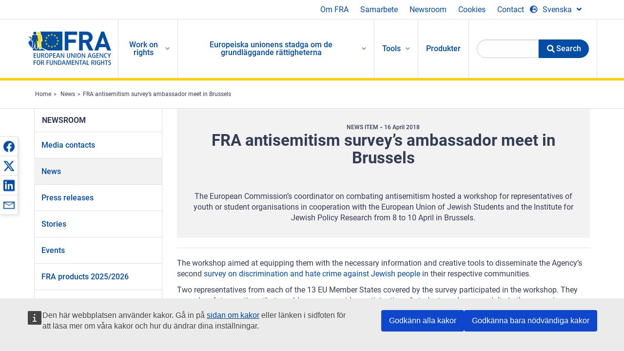

--- FILE ---
content_type: text/html; charset=UTF-8
request_url: https://fra.europa.eu/sv/news/2018/fra-antisemitism-surveys-ambassador-meet-brussels
body_size: 20325
content:
<!DOCTYPE html>
<html lang="sv" dir="ltr" prefix="og: https://ogp.me/ns#" class="no-js">
  <head>
    <meta charset="utf-8" />
<noscript><style>form.antibot * :not(.antibot-message) { display: none !important; }</style>
</noscript><script>var _paq = _paq || [];(function(){var u=(("https:" == document.location.protocol) ? "https://fra.europa.eu/analytics/" : "http://fra.europa.eu/analytics/");_paq.push(["setSiteId", "1"]);_paq.push(["setTrackerUrl", u+"matomo.php"]);_paq.push(["setDoNotTrack", 1]);_paq.push(["disableCookies"]);if (!window.matomo_search_results_active) {_paq.push(["trackPageView"]);}_paq.push(["setIgnoreClasses", ["no-tracking","colorbox"]]);_paq.push(["enableLinkTracking"]);var d=document,g=d.createElement("script"),s=d.getElementsByTagName("script")[0];g.type="text/javascript";g.defer=true;g.async=true;g.src=u+"matomo.js";s.parentNode.insertBefore(g,s);})();</script>
<link rel="shortlink" href="https://fra.europa.eu/en/node/26674" />
<link rel="canonical" href="https://fra.europa.eu/en/news/2018/fra-antisemitism-surveys-ambassador-meet-brussels" />
<meta name="generator" content="Drupal 9 (https://www.drupal.org)" />
<meta property="og:site_name" content="European Union Agency for Fundamental Rights" />
<meta property="og:url" content="https://fra.europa.eu/en/news/2018/fra-antisemitism-surveys-ambassador-meet-brussels" />
<meta property="og:title" content="FRA antisemitism survey’s ambassador meet in Brussels" />
<meta property="og:updated_time" content="2018-04-16T11:07:53+02:00" />
<meta property="article:published_time" content="2018-04-16T10:25:00+02:00" />
<meta property="article:modified_time" content="2018-04-16T11:07:53+02:00" />
<meta name="twitter:card" content="summary_large_image" />
<meta name="twitter:title" content="FRA antisemitism survey’s ambassador meet in Brussels" />
<meta name="Generator" content="Drupal 10 (https://www.drupal.org)" />
<meta name="MobileOptimized" content="width" />
<meta name="HandheldFriendly" content="true" />
<meta name="viewport" content="width=device-width, initial-scale=1.0" />
<meta http-equiv="ImageToolbar" content="false" />
<meta name="google-site-verification" content="s11PSZeL5c0yZxr5nTUaJ9gZ6dxMB0hGH1l_KZOFc40" />
<link rel="icon" href="/themes/custom/fra_foundation/favicon.ico" type="image/vnd.microsoft.icon" />
<link rel="alternate" hreflang="en" href="https://fra.europa.eu/en/news/2018/fra-antisemitism-surveys-ambassador-meet-brussels" />

    <title>FRA antisemitism survey’s ambassador meet in Brussels | European Union Agency for Fundamental Rights</title>
    <link rel="stylesheet" media="all" href="/sites/default/files/css/css_ezus0lkBgqjxIeFpePpxwDNjB7frkQdOK5EKKc99k4M.css?delta=0&amp;language=sv&amp;theme=fra_foundation&amp;include=[base64]" />
<link rel="stylesheet" media="all" href="/sites/default/files/css/css_Iv7co5HJVOQIBS34_FgVwe7099THHPbYmcDWDeAp-Nw.css?delta=1&amp;language=sv&amp;theme=fra_foundation&amp;include=[base64]" />
<link rel="stylesheet" media="all" href="/themes/custom/fra_foundation/css/fra_foundation.css?t55dfm" />
<link rel="stylesheet" media="all" href="/sites/default/files/css/css_lGnVDvSwEmOwpbl_1PZu6gQeuvABpCOtHDNxDiVdc0w.css?delta=3&amp;language=sv&amp;theme=fra_foundation&amp;include=[base64]" />
<link rel="stylesheet" media="all" href="/sites/default/files/css/css_TTnrG_AX-g38MDHaEIbFXB_99Ip0A7PViY5bwSOIhNo.css?delta=4&amp;language=sv&amp;theme=fra_foundation&amp;include=[base64]" />

    
  </head>
  <body class="lang-sv section-sv path-node node--type-fra-news-item page-node-type-fra-news-item">
  <a href="#main-content" class="show-on-focus skip-link">
    Skip to main content
  </a>
  
    <div class="dialog-off-canvas-main-canvas" data-off-canvas-main-canvas>
    	<script type="application/json">{"utility":"cck","url":"https:\/\/fra.europa.eu\/{lang}\/cookies","target":true}</script>

<div class="off-canvas-wrapper">
	<div class="inner-wrap off-canvas-wrapper-inner" id="inner-wrap" data-off-canvas-wrapper>
		<aside id="left-off-canvas-menu" class="off-canvas left-off-canvas-menu position-left" role="complementary" data-off-canvas>
			
		</aside>

		<aside id="right-off-canvas-menu" class="off-canvas right-off-canvas-menu position-right" role="complementary" data-off-canvas>
			
		</aside>

		<div class="off-canvas-content" data-off-canvas-content>
							<header class="row" role="banner" aria-label="Site header">
									<div class="large-12 columns">
						<div class='top-main-wrapper'>
							<div class="top-wrapper">
								<div class="header-menu-wrapper">
									<nav role="navigation" aria-labelledby="block-topmenu-menu" id="block-topmenu" class="hide-for-small block-topmenu">
            
  <h2 class="block-title visually-hidden" id="block-topmenu-menu">Top Menu</h2>
  

        
              <ul class="menu">
              <li>
        <a href="/sv/about-fra" class="Fra_top" target="_self" data-drupal-link-system-path="node/24">Om FRA</a>
              </li>
          <li>
        <a href="/sv/samarbete" data-drupal-link-system-path="node/18">Samarbete</a>
              </li>
          <li>
        <a href="/sv/news-and-events" data-drupal-link-system-path="news-and-events">Newsroom</a>
              </li>
          <li>
        <a href="/sv/cookies" class="Fra_top" target="_self" data-drupal-link-system-path="node/36978">Cookies</a>
              </li>
          <li>
        <a href="/sv/contact?page_manager_page_variant_weight=0&amp;page_manager_page=contact&amp;page_manager_page_variant=contact-block_display-0&amp;overridden_route_name=contact.site_page&amp;base_route_name=contact.site_page" data-drupal-link-system-path="contact">Contact</a>
              </li>
        </ul>
  


  </nav>

								</div>
								<div class="top-group-wrapper">
									<div class="language-switcher-language-url block-languageswitcher block block-language block-language-blocklanguage-interface" id="block-languageswitcher" role="navigation">
  
    

  
          
<button class="button" data-toggle="LangModal"  aria-label="Change Language" aria-haspopup="dialog">
<div class="custom-lang-switcher">
      <h2 id="LangModalLabel" class="visually-hidden">Select Language</h2>
              <i  class="fas fa-globe-europe"></i>Svenska<i class="fas fa-angle-down"></i>
    </div></button>
  <div class="full reveal" id="LangModal" data-reveal>
    <div class="modal-wrapper">
     <button id="closeLangModal" class="close-button" data-close aria-label="Close reveal" type="button">
        <span aria-hidden="true">&times;</span>
     </button>
    <h2> Select site language </h2>
     <ul>       <div class="lang-group-a">              <li hreflang="bg" data-drupal-link-system-path="node/26674" class="bg"><a href="/bg/news/2018/fra-antisemitism-surveys-ambassador-meet-brussels" class="language-link" hreflang="bg" data-drupal-link-system-path="node/26674">Български</a>
                    </li>
                        <li hreflang="cs" data-drupal-link-system-path="node/26674" class="cs"><a href="/cs/news/2018/fra-antisemitism-surveys-ambassador-meet-brussels" class="language-link" hreflang="cs" data-drupal-link-system-path="node/26674">Čeština</a>
                    </li>
                        <li hreflang="da" data-drupal-link-system-path="node/26674" class="da"><a href="/da/news/2018/fra-antisemitism-surveys-ambassador-meet-brussels" class="language-link" hreflang="da" data-drupal-link-system-path="node/26674">Dansk</a>
                    </li>
                        <li hreflang="de" data-drupal-link-system-path="node/26674" class="de"><a href="/de/news/2018/fra-antisemitism-surveys-ambassador-meet-brussels" class="language-link" hreflang="de" data-drupal-link-system-path="node/26674">Deutsch</a>
                    </li>
                        <li hreflang="el" data-drupal-link-system-path="node/26674" class="el"><a href="/el/news/2018/fra-antisemitism-surveys-ambassador-meet-brussels" class="language-link" hreflang="el" data-drupal-link-system-path="node/26674">Ελληνικά</a>
                    </li>
                        <li hreflang="en" data-drupal-link-system-path="node/26674" class="en"><a href="/en/news/2018/fra-antisemitism-surveys-ambassador-meet-brussels" class="language-link" hreflang="en" data-drupal-link-system-path="node/26674">English</a>
                    </li>
                        <li hreflang="es" data-drupal-link-system-path="node/26674" class="es"><a href="/es/news/2018/fra-antisemitism-surveys-ambassador-meet-brussels" class="language-link" hreflang="es" data-drupal-link-system-path="node/26674">Español</a>
                    </li>
                        <li hreflang="et" data-drupal-link-system-path="node/26674" class="et"><a href="/et/news/2018/fra-antisemitism-surveys-ambassador-meet-brussels" class="language-link" hreflang="et" data-drupal-link-system-path="node/26674">Eesti</a>
                    </li>
                        <li hreflang="fi" data-drupal-link-system-path="node/26674" class="fi"><a href="/fi/news/2018/fra-antisemitism-surveys-ambassador-meet-brussels" class="language-link" hreflang="fi" data-drupal-link-system-path="node/26674">Suomi</a>
                    </li>
                        <li hreflang="fr" data-drupal-link-system-path="node/26674" class="fr"><a href="/fr/news/2018/fra-antisemitism-surveys-ambassador-meet-brussels" class="language-link" hreflang="fr" data-drupal-link-system-path="node/26674">Français</a>
                    </li>
                        <li hreflang="ga" data-drupal-link-system-path="node/26674" class="ga"><a href="/ga/news/2018/fra-antisemitism-surveys-ambassador-meet-brussels" class="language-link" hreflang="ga" data-drupal-link-system-path="node/26674">Gaeilge</a>
                    </li>
                        <li hreflang="hr" data-drupal-link-system-path="node/26674" class="hr"><a href="/hr/news/2018/fra-antisemitism-surveys-ambassador-meet-brussels" class="language-link" hreflang="hr" data-drupal-link-system-path="node/26674">Hrvatski</a>
                    </li>
           </div>                   <div class="lang-group-b">        <li hreflang="hu" data-drupal-link-system-path="node/26674" class="hu"><a href="/hu/news/2018/fra-antisemitism-surveys-ambassador-meet-brussels" class="language-link" hreflang="hu" data-drupal-link-system-path="node/26674">Magyar</a>
                    </li>
                        <li hreflang="it" data-drupal-link-system-path="node/26674" class="it"><a href="/it/news/2018/fra-antisemitism-surveys-ambassador-meet-brussels" class="language-link" hreflang="it" data-drupal-link-system-path="node/26674">Italiano</a>
                    </li>
                        <li hreflang="lt" data-drupal-link-system-path="node/26674" class="lt"><a href="/lt/news/2018/fra-antisemitism-surveys-ambassador-meet-brussels" class="language-link" hreflang="lt" data-drupal-link-system-path="node/26674">Lietuvių</a>
                    </li>
                        <li hreflang="lv" data-drupal-link-system-path="node/26674" class="lv"><a href="/lv/news/2018/fra-antisemitism-surveys-ambassador-meet-brussels" class="language-link" hreflang="lv" data-drupal-link-system-path="node/26674">Latviešu</a>
                    </li>
                        <li hreflang="mt" data-drupal-link-system-path="node/26674" class="mt"><a href="/mt/news/2018/fra-antisemitism-surveys-ambassador-meet-brussels" class="language-link" hreflang="mt" data-drupal-link-system-path="node/26674">Malti</a>
                    </li>
                        <li hreflang="nl" data-drupal-link-system-path="node/26674" class="nl"><a href="/nl/news/2018/fra-antisemitism-surveys-ambassador-meet-brussels" class="language-link" hreflang="nl" data-drupal-link-system-path="node/26674">Nederlands</a>
                    </li>
                        <li hreflang="pl" data-drupal-link-system-path="node/26674" class="pl"><a href="/pl/news/2018/fra-antisemitism-surveys-ambassador-meet-brussels" class="language-link" hreflang="pl" data-drupal-link-system-path="node/26674">Polski</a>
                    </li>
                        <li hreflang="pt" data-drupal-link-system-path="node/26674" class="pt"><a href="/pt/news/2018/fra-antisemitism-surveys-ambassador-meet-brussels" class="language-link" hreflang="pt" data-drupal-link-system-path="node/26674">Português</a>
                    </li>
                        <li hreflang="ro" data-drupal-link-system-path="node/26674" class="ro"><a href="/ro/news/2018/fra-antisemitism-surveys-ambassador-meet-brussels" class="language-link" hreflang="ro" data-drupal-link-system-path="node/26674">Română</a>
                    </li>
                        <li hreflang="sk" data-drupal-link-system-path="node/26674" class="sk"><a href="/sk/news/2018/fra-antisemitism-surveys-ambassador-meet-brussels" class="language-link" hreflang="sk" data-drupal-link-system-path="node/26674">Slovenčina</a>
                    </li>
                        <li hreflang="sl" data-drupal-link-system-path="node/26674" class="sl"><a href="/sl/news/2018/fra-antisemitism-surveys-ambassador-meet-brussels" class="language-link" hreflang="sl" data-drupal-link-system-path="node/26674">Slovenščina</a>
                    </li>
                        <li hreflang="sv" data-drupal-link-system-path="node/26674" class="sv is-active-lang is-active" aria-current="page"><a href="/sv/news/2018/fra-antisemitism-surveys-ambassador-meet-brussels" class="language-link is-active" hreflang="sv" data-drupal-link-system-path="node/26674" aria-current="page">Svenska</a>
          <i class="fas fa-check"></i>          </li>
          </ul>  </div>
</div> <!-- modal-wrapper -->

    
    
</div>

								</div>
							</div>
						</div>
													<script type="application/json">
								{
								                "service": "share",
								                "version" : "2.0",
								                "popup": false,
								                "icon": true,
								                "display": "icons",
								                 "networks": [
								                    "facebook",
								                    "x",
								                    "linkedin",
								                    "email"
								                    ],
								                  "selection": false,
								                  "css": {
								                  "list": "PubShare"
								                  },
								                  "shortenurl": true
								                }
							</script>
												  <div>
    <nav role="navigation" aria-labelledby="block-topbar-menu-menu" id="block-topbar-menu" class="hide-for-xlarge block-cedefop-block-topbar-menu block-topbar-menu">
            
  <h2 class="block-title visually-hidden" id="block-topbar-menu-menu">Custom Topbar</h2>
  

  <div class="title-bar" data-responsive-toggle="menu" data-hide-for="hide-for-medium">
          <a href="/sv" rel="home" class="site-logo">
       <img id="top-bar-logo" src="/themes/custom/fra_foundation/logo.svg" alt="Home" />
      </a>
               <div class="top-bar-wrapper">
      <h2 class="AdvancedSearch advancedSearchTitle">Search the FRA website</h2>
          <ul class="right"><li class="has-form"><form class="views-exposed-form" data-drupal-selector="views-exposed-form-new-search-page-1" action="/sv/search" method="get" id="views-exposed-form-new-search-page-1" accept-charset="UTF-8">
  <div class="js-form-item form-item js-form-type-search-api-autocomplete form-item-search js-form-item-search">
      <label for="edit-search">Search</label>
        <input data-drupal-selector="edit-search" data-search-api-autocomplete-search="new_search" class="form-autocomplete form-text" data-autocomplete-path="/sv/search_api_autocomplete/new_search?display=page_1&amp;&amp;filter=search" type="text" id="edit-search" name="search" value="" size="30" maxlength="128" />

        </div>
<div data-drupal-selector="edit-actions" class="form-actions js-form-wrapper form-wrapper" id="edit-actions"><div class="search-wrapper">
    <i class="fas fa-search"></i>
    <input class="success button radius js-form-submit form-submit" data-drupal-selector="edit-submit-new-search" type="submit" id="edit-submit-new-search" value="Search" />
</div>


</div>


</form>
</ul></li>
    </div>
          <button class="menu-icon" type="button" data-toggle value="menu-icon">menu-icon</button>
  </div>

  <div class="top-bar" id="menu">
    <ul class="vertical menu" data-auto-height='true' >
                   <ul class="menu vertical" data-responsive-menu="drilldown" data-parent-link="true">
                                       
  <ul  class= "vertical submenu  menu drilldown  menu-level--0"  data-submenu>
                
                          <li class= "submenu__item">
              <a href="/sv/work-on-rights"  class="menu__link">Work on rights</a>
                                
  <ul  class= "vertical submenu  menu drilldown  menu-level--1"  data-submenu>
                
                          <li class= "submenu__item">
              <a href="/sv/themes/justice-victims-rights-and-judicial-cooperation"  class="menu__link">Rättvisa, brottsoffers rättigheter och rättsligt samarbete</a>
                                
  <ul  class= "vertical submenu  menu drilldown  menu-level--2"  data-submenu>
                
                          <li class= "menu__item ">
              <a href="/sv/themes/victims-rights"  class="menu__link">Brottsoffrets rättigheter</a>
              </li>
                
                          <li class= "menu__item ">
              <a href="/sv/themes/defendants-rights"  class="menu__link">Den tilltalades rättigheter</a>
              </li>
                
                          <li class= "menu__item ">
              <a href="/sv/themes/civil-justice"  class="menu__link">De allmänna domstolarna</a>
              </li>
                
                          <li class= "menu__item ">
              <a href="/sv/themes/judicial-cooperation-and-rule-law"  class="menu__link">Rättsligt samarbete och rättsstatsprincipen</a>
              </li>
                
                          <li class= "menu__item ">
              <a href="/sv/themes/security"  class="menu__link">Säkerhet</a>
              </li>
                
                          <li class= "menu__item ">
              <a href="/sv/themes/business-and-human-rights"  class="menu__link">Företag och mänskliga rättigheter</a>
              </li>
      </ul>
              </li>
                
                          <li class= "submenu__item">
              <a href="/sv/themes/equality-non-discrimination-and-racism"  class="menu__link">Jämlikhet, icke-diskriminering och rasism</a>
                                
  <ul  class= "vertical submenu  menu drilldown  menu-level--2"  data-submenu>
                
                          <li class= "menu__item ">
              <a href="/sv/themes/children-youth-and-older-people"  class="menu__link">Barn, ungdomar och äldre</a>
              </li>
                
                          <li class= "menu__item ">
              <a href="/sv/themes/people-disabilities"  class="menu__link">Personer med funktionsnedsättning</a>
              </li>
                
                          <li class= "menu__item ">
              <a href="/sv/themes/hate-crime"  class="menu__link">Hatbrott</a>
              </li>
                
                          <li class= "menu__item ">
              <a href="/sv/themes/racial-and-ethnic-origin"  class="menu__link">Ras och etniskt ursprung</a>
              </li>
                
                          <li class= "menu__item ">
              <a href="/sv/themes/religion-and-belief"  class="menu__link">Religion och övertygelse</a>
              </li>
                
                          <li class= "menu__item ">
              <a href="/sv/themes/roma"  class="menu__link">Romer</a>
              </li>
                
                          <li class= "menu__item ">
              <a href="/sv/themes/sex-sexual-orientation-and-gender"  class="menu__link">Kön, sexuell läggning och könsidentitet</a>
              </li>
      </ul>
              </li>
                
                          <li class= "submenu__item">
              <a href="/sv/themes/asylum-migration-and-borders"  class="menu__link">Asyl, migration och gränser</a>
                                
  <ul  class= "vertical submenu  menu drilldown  menu-level--2"  data-submenu>
                
                          <li class= "menu__item ">
              <a href="/sv/themes/access-asylum"  class="menu__link">Tillgång till asyl</a>
              </li>
                
                          <li class= "menu__item ">
              <a href="/sv/themes/borders-and-information-systems-0"  class="menu__link">Gränser och informationssystem</a>
              </li>
                
                          <li class= "menu__item ">
              <a href="/sv/themes/child-protection"  class="menu__link">Barnets skydd</a>
              </li>
                
                          <li class= "menu__item ">
              <a href="/sv/themes/irregular-migration-return-and-immigration-detention"  class="menu__link">Irreguljär migration, återvändande och förvar för migranter</a>
              </li>
                
                          <li class= "menu__item ">
              <a href="/sv/themes/legal-migration-and-integration"  class="menu__link">Laglig migration och integration</a>
              </li>
                
                          <li class= "menu__item ">
              <a href="/sv/themes/trafficking-and-labour-exploitation"  class="menu__link">Människohandel och arbetskraftsexploatering</a>
              </li>
      </ul>
              </li>
                
                          <li class= "submenu__item">
              <a href="/sv/themes/data-protection-privacy-and-new-technologies"  class="menu__link">Dataskydd, integritet och ny teknik</a>
                                
  <ul  class= "vertical submenu  menu drilldown  menu-level--2"  data-submenu>
                
                          <li class= "menu__item ">
              <a href="/sv/themes/artificial-intelligence-and-big-data"  class="menu__link">Artificiell intelligens och stordata</a>
              </li>
                
                          <li class= "menu__item ">
              <a href="/sv/themes/borders-and-information-systems"  class="menu__link">Gränser och informationssystem</a>
              </li>
                
                          <li class= "menu__item ">
              <a href="/sv/themes/data-protection"  class="menu__link">Dataskydd</a>
              </li>
                
                          <li class= "menu__item ">
              <a href="/sv/themes/unlawful-profiling"  class="menu__link">Olaglig profilering</a>
              </li>
      </ul>
              </li>
                
                          <li class= "submenu__item">
              <a href="/sv/themes/support-human-rights-systems-and-defenders"  class="menu__link">Stöd till människorättssystem och människorättsförsvarare</a>
                                
  <ul  class= "vertical submenu  menu drilldown  menu-level--2"  data-submenu>
                
                          <li class= "menu__item ">
              <a href="/sv/themes/eu-charter-fundamental-rights"  class="menu__link">EU-stadgan om de grundläggande rättigheterna</a>
              </li>
                
                          <li class= "menu__item ">
              <a href="/sv/themes/inter-governmental-human-rights-systems"  class="menu__link">Mellanstatliga system för mänskliga rättigheter</a>
              </li>
                
                          <li class= "menu__item ">
              <a href="/sv/themes/national-human-rights-systems-and-bodies"  class="menu__link">Nationella system och organ för mänskliga rättigheter</a>
              </li>
                
                          <li class= "menu__item ">
              <a href="/sv/themes/civil-society"  class="menu__link">Civilsamhället</a>
              </li>
      </ul>
              </li>
                
                          <li class= "submenu__item">
              <a href="/sv/themes/environmental-and-social-sustainability"  class="menu__link">Environmental and social sustainability</a>
                                
  <ul  class= "vertical submenu  menu drilldown  menu-level--2"  data-submenu>
                
                          <li class= "menu__item ">
              <a href="/sv/themes/climate-change-and-environmental-protection"  class="menu__link">Climate change and environmental protection</a>
              </li>
                
                          <li class= "menu__item ">
              <a href="/sv/themes/just-and-green-transition"  class="menu__link">Just and green transition</a>
              </li>
                
                          <li class= "menu__item ">
              <a href="/sv/themes/business-and-human-rights-0"  class="menu__link">Business and human rights</a>
              </li>
                
                          <li class= "menu__item ">
              <a href="/sv/themes/human-rights-due-diligence"  class="menu__link">Human rights due diligence</a>
              </li>
                
                          <li class= "menu__item ">
              <a href="/sv/themes/consumer-protection"  class="menu__link">Consumer protection</a>
              </li>
      </ul>
              </li>
      </ul>
              </li>
                
                          <li class= "submenu__item">
              <a href="/sv/eu-charter"  class="menu__link">Europeiska unionens stadga om de grundläggande rättigheterna</a>
                                
  <ul  class= "vertical submenu  menu drilldown  menu-level--1"  data-submenu>
                
                          <li class= "menu__item ">
              <a href="/sv/about-fundamental-rights"  class="menu__link">Vad är grundläggande rättigheter?</a>
              </li>
                
                          <li class= "menu__item ">
              <a href="/sv/about-fundamental-rights"  class="menu__link">What is the EU Charter of Fundamental Rights?</a>
              </li>
                
                          <li class= "menu__item ">
              <a href="/sv/eu-charter/article/0-ingress"  class="menu__link">Ingress</a>
              </li>
                
                          <li class= "submenu__item">
              <a href="/sv/eu-charter/title/title-i-dignity"  class="menu__link">Avdelning I: Värdighet</a>
                                
  <ul  class= "vertical submenu  menu drilldown  menu-level--2"  data-submenu>
                
                          <li class= "menu__item ">
              <a href="/sv/eu-charter/article/1-manniskans-vardighet"  class="menu__link">1 - Människans värdighet</a>
              </li>
                
                          <li class= "menu__item ">
              <a href="/sv/eu-charter/article/2-ratt-till-liv"  class="menu__link">2 - Rätt till liv</a>
              </li>
                
                          <li class= "menu__item ">
              <a href="/sv/eu-charter/article/3-manniskans-ratt-till-integritet"  class="menu__link">3 - Människans rätt till integritet</a>
              </li>
                
                          <li class= "menu__item ">
              <a href="/sv/eu-charter/article/4-forbud-mot-tortyr-och-omansklig-eller-fornedrande-bestraffning-och-behandling"  class="menu__link">4 - Förbud mot tortyr och omänsklig eller förnedrande bestraffning och behandling</a>
              </li>
                
                          <li class= "menu__item ">
              <a href="/sv/eu-charter/article/5-forbud-mot-slaveri-och-tvangsarbete"  class="menu__link">5 - Förbud mot slaveri och tvångsarbete</a>
              </li>
      </ul>
              </li>
                
                          <li class= "submenu__item">
              <a href="/sv/eu-charter/title/title-ii-freedoms"  class="menu__link">Avdelning II: Friheter</a>
                                
  <ul  class= "vertical submenu  menu drilldown  menu-level--2"  data-submenu>
                
                          <li class= "menu__item ">
              <a href="/sv/eu-charter/article/6-ratt-till-frihet-och-sakerhet"  class="menu__link">6 - Rätt till frihet och säkerhet</a>
              </li>
                
                          <li class= "menu__item ">
              <a href="/sv/eu-charter/article/7-respekt-privatlivet-och-familjelivet"  class="menu__link">7 - Respekt för privatlivet och familjelivet</a>
              </li>
                
                          <li class= "menu__item ">
              <a href="/sv/eu-charter/article/8-skydd-av-personuppgifter"  class="menu__link">8 - Skydd av personuppgifter</a>
              </li>
                
                          <li class= "menu__item ">
              <a href="/sv/eu-charter/article/9-ratt-att-inga-aktenskap-och-ratt-att-bilda-familj"  class="menu__link">9 - Rätt att ingå äktenskap och rätt att bilda familj</a>
              </li>
                
                          <li class= "menu__item ">
              <a href="/sv/eu-charter/article/10-tankefrihet-samvetsfrihet-och-religionsfrihet"  class="menu__link">10 - Tankefrihet, samvetsfrihet och religionsfrihet</a>
              </li>
                
                          <li class= "menu__item ">
              <a href="/sv/eu-charter/article/11-yttrandefrihet-och-informationsfrihet"  class="menu__link">11 - Yttrandefrihet och informationsfrihet</a>
              </li>
                
                          <li class= "menu__item ">
              <a href="/sv/eu-charter/article/12-motes-och-foreningsfrihet"  class="menu__link">12 - Mötes</a>
              </li>
                
                          <li class= "menu__item ">
              <a href="/sv/eu-charter/article/13-frihet-konsten-och-vetenskapen"  class="menu__link">13 - Frihet för konsten och vetenskapen</a>
              </li>
                
                          <li class= "menu__item ">
              <a href="/sv/eu-charter/article/14-ratt-till-utbildning"  class="menu__link">14 - Rätt till utbildning</a>
              </li>
                
                          <li class= "menu__item ">
              <a href="/sv/eu-charter/article/15-fritt-yrkesval-och-ratt-att-arbeta"  class="menu__link">15 - Fritt yrkesval och rätt att arbeta</a>
              </li>
                
                          <li class= "menu__item ">
              <a href="/sv/eu-charter/article/16-naringsfrihet"  class="menu__link">16 - Näringsfrihet</a>
              </li>
                
                          <li class= "menu__item ">
              <a href="/sv/eu-charter/article/17-ratt-till-egendom"  class="menu__link">17 - Rätt till egendom</a>
              </li>
                
                          <li class= "menu__item ">
              <a href="/sv/eu-charter/article/18-ratt-till-asyl"  class="menu__link">18 - Rätt till asyl</a>
              </li>
                
                          <li class= "menu__item ">
              <a href="/sv/eu-charter/article/19-skydd-vid-avlagsnande-utvisning-och-utlamning"  class="menu__link">19 - Skydd vid avlägsnande, utvisning och utlämning</a>
              </li>
      </ul>
              </li>
                
                          <li class= "submenu__item">
              <a href="/sv/eu-charter/title/title-iii-equality"  class="menu__link">Avdelning III: Jämlikhet</a>
                                
  <ul  class= "vertical submenu  menu drilldown  menu-level--2"  data-submenu>
                
                          <li class= "menu__item ">
              <a href="/sv/eu-charter/article/20-likhet-infor-lagen"  class="menu__link">20 - Likhet inför lagen</a>
              </li>
                
                          <li class= "menu__item ">
              <a href="/sv/eu-charter/article/21-icke-diskriminering"  class="menu__link">21 - Icke-diskriminering</a>
              </li>
                
                          <li class= "menu__item ">
              <a href="/sv/eu-charter/article/22-kulturell-religios-och-spraklig-mangfald"  class="menu__link">22 - Kulturell, religiös och språklig mångfald</a>
              </li>
                
                          <li class= "menu__item ">
              <a href="/sv/eu-charter/article/23-jamstalldhet-mellan-kvinnor-och-man"  class="menu__link">23 - Jämställdhet mellan kvinnor och män</a>
              </li>
                
                          <li class= "menu__item ">
              <a href="/sv/eu-charter/article/24-barnets-rattigheter"  class="menu__link">24 - Barnets rättigheter</a>
              </li>
                
                          <li class= "menu__item ">
              <a href="/sv/eu-charter/article/25-aldres-rattigheter"  class="menu__link">25 - Äldres rättigheter</a>
              </li>
                
                          <li class= "menu__item ">
              <a href="/sv/eu-charter/article/26-integrering-av-personer-med-funktionshinder"  class="menu__link">26 - Integrering av personer med funktionshinder</a>
              </li>
      </ul>
              </li>
                
                          <li class= "submenu__item">
              <a href="/sv/eu-charter/title/title-iv-solidarity"  class="menu__link">Avdelning IV: Solidaritet</a>
                                
  <ul  class= "vertical submenu  menu drilldown  menu-level--2"  data-submenu>
                
                          <li class= "menu__item ">
              <a href="/sv/eu-charter/article/27-arbetstagares-ratt-till-information-och-samrad-inom-foretaget"  class="menu__link">27 - Arbetstagares rätt till information och samråd inom företaget</a>
              </li>
                
                          <li class= "menu__item ">
              <a href="/sv/eu-charter/article/28-forhandlingsratt-och-ratt-till-kollektiva-atgarder"  class="menu__link">28 - Förhandlingsrätt och rätt till kollektiva åtgärder</a>
              </li>
                
                          <li class= "menu__item ">
              <a href="/sv/eu-charter/article/29-ratt-till-tillgang-till-arbetsformedlingar"  class="menu__link">29 - Rätt till tillgång till arbetsförmedlingar</a>
              </li>
                
                          <li class= "menu__item ">
              <a href="/sv/eu-charter/article/30-skydd-mot-uppsagning-utan-saklig-grund"  class="menu__link">30 - Skydd mot uppsägning utan saklig grund</a>
              </li>
                
                          <li class= "menu__item ">
              <a href="/sv/eu-charter/article/31-rattvisa-arbetsforhallanden"  class="menu__link">31 - Rättvisa arbetsförhållanden</a>
              </li>
                
                          <li class= "menu__item ">
              <a href="/sv/eu-charter/article/32-forbud-mot-barnarbete-och-skydd-av-ungdomar-i-arbetslivet"  class="menu__link">32 - Förbud mot barnarbete och skydd av ungdomar i arbetslivet</a>
              </li>
                
                          <li class= "menu__item ">
              <a href="/sv/eu-charter/article/33-familjeliv-och-yrkesliv"  class="menu__link">33 - Familjeliv och yrkesliv</a>
              </li>
                
                          <li class= "menu__item ">
              <a href="/sv/eu-charter/article/34-social-trygghet-och-socialt-stod"  class="menu__link">34 - Social trygghet och socialt stöd</a>
              </li>
                
                          <li class= "menu__item ">
              <a href="/sv/eu-charter/article/35-halsoskydd"  class="menu__link">35 - Hälsoskydd</a>
              </li>
                
                          <li class= "menu__item ">
              <a href="/sv/eu-charter/article/36-tillgang-till-tjanster-av-allmant-ekonomiskt-intresse"  class="menu__link">36 - Tillgång till tjänster av allmänt ekonomiskt intresse</a>
              </li>
                
                          <li class= "menu__item ">
              <a href="/sv/eu-charter/article/37-miljoskydd"  class="menu__link">37 - Miljöskydd</a>
              </li>
                
                          <li class= "menu__item ">
              <a href="/sv/eu-charter/article/38-konsumentskydd"  class="menu__link">38 - Konsumentskydd</a>
              </li>
      </ul>
              </li>
                
                          <li class= "submenu__item">
              <a href="/sv/eu-charter/title/title-v-citizens-rights"  class="menu__link">Avdelning V: Medborgarnas rättigheter</a>
                                
  <ul  class= "vertical submenu  menu drilldown  menu-level--2"  data-submenu>
                
                          <li class= "menu__item ">
              <a href="/sv/eu-charter/article/39-rostratt-och-valbarhet-till-europaparlamentet"  class="menu__link">39 - Rösträtt och valbarhet till Europaparlamentet</a>
              </li>
                
                          <li class= "menu__item ">
              <a href="/sv/eu-charter/article/40-rostratt-och-valbarhet-i-kommunala-val"  class="menu__link">40 - Rösträtt och valbarhet i kommunala val</a>
              </li>
                
                          <li class= "menu__item ">
              <a href="/sv/eu-charter/article/41-ratt-till-god-forvaltning"  class="menu__link">41 - Rätt till god förvaltning</a>
              </li>
                
                          <li class= "menu__item ">
              <a href="/sv/eu-charter/article/42-ratt-till-tillgang-till-handlingar"  class="menu__link">42 - Rätt till tillgång till handlingar</a>
              </li>
                
                          <li class= "menu__item ">
              <a href="/sv/eu-charter/article/43-europeiska-ombudsmannen"  class="menu__link">43 - Europeiska ombudsmannen</a>
              </li>
                
                          <li class= "menu__item ">
              <a href="/sv/eu-charter/article/44-ratt-att-gora-framstallningar"  class="menu__link">44 - Rätt att göra framställningar</a>
              </li>
                
                          <li class= "menu__item ">
              <a href="/sv/eu-charter/article/45-rorelse-och-uppehallsfrihet"  class="menu__link">45 - Rörelse</a>
              </li>
                
                          <li class= "menu__item ">
              <a href="/sv/eu-charter/article/46-diplomatiskt-och-konsulart-skydd"  class="menu__link">46 - Diplomatiskt och konsulärt skydd</a>
              </li>
      </ul>
              </li>
                
                          <li class= "submenu__item">
              <a href="/sv/eu-charter/title/title-vi-justice"  class="menu__link">Avdelning VI: Rättskipning</a>
                                
  <ul  class= "vertical submenu  menu drilldown  menu-level--2"  data-submenu>
                
                          <li class= "menu__item ">
              <a href="/sv/eu-charter/article/47-ratt-till-ett-effektivt-rattsmedel-och-till-en-opartisk-domstol"  class="menu__link">47 - Rätt till ett effektivt rättsmedel och till en opartisk domstol</a>
              </li>
                
                          <li class= "menu__item ">
              <a href="/sv/eu-charter/article/48-presumtion-oskuld-och-ratten-till-forsvar"  class="menu__link">48 - Presumtion för oskuld och rätten till försvar</a>
              </li>
                
                          <li class= "menu__item ">
              <a href="/sv/eu-charter/article/49-principerna-om-laglighet-och-proportionalitet-i-fraga-om-brott-och-straff"  class="menu__link">49 - Principerna om laglighet och proportionalitet i fråga om brott och straff</a>
              </li>
                
                          <li class= "menu__item ">
              <a href="/sv/eu-charter/article/50-ratt-att-inte-bli-domd-eller-straffad-tva-ganger-samma-brott"  class="menu__link">50 - Rätt att inte bli dömd eller straffad två gånger för samma brott</a>
              </li>
      </ul>
              </li>
                
                          <li class= "submenu__item">
              <a href="/sv/eu-charter/title/title-vii-general-provisions"  class="menu__link">Avdelning VII: Allmänna bestämmelser</a>
                                
  <ul  class= "vertical submenu  menu drilldown  menu-level--2"  data-submenu>
                
                          <li class= "menu__item ">
              <a href="/sv/eu-charter/article/51-tillampningsomrade"  class="menu__link">51 - Tillämpningsområde</a>
              </li>
                
                          <li class= "menu__item ">
              <a href="/sv/eu-charter/article/52-rattigheternas-och-principernas-rackvidd-och-tolkning"  class="menu__link">52 - Rättigheternas och principernas räckvidd och tolkning</a>
              </li>
                
                          <li class= "menu__item ">
              <a href="/sv/eu-charter/article/53-skyddsniva"  class="menu__link">53 - Skyddsnivå</a>
              </li>
                
                          <li class= "menu__item ">
              <a href="/sv/eu-charter/article/54-forbud-mot-missbruk-av-rattigheter"  class="menu__link">54 - Förbud mot missbruk av rättigheter</a>
              </li>
      </ul>
              </li>
      </ul>
              </li>
                
                          <li class= "submenu__item">
              <a href="/sv/tools"  class="menu__link">Tools</a>
                                
  <ul  class= "vertical submenu  menu drilldown  menu-level--1"  data-submenu>
                
                          <li class= "menu__item ">
              <a href="https://fra.europa.eu/en/databases/efris/"  class="menu__link">EU Fundamental Rights Information System - EFRIS</a>
              </li>
                
                          <li class= "menu__item ">
              <a href="https://fra.europa.eu/en/databases/criminal-detention"  class="menu__link">Criminal detention database</a>
              </li>
                
                          <li class= "menu__item ">
              <a href="https://fra.europa.eu/en/databases/anti-muslim-hatred/"  class="menu__link">Anti-Muslim hatred database</a>
              </li>
                
                          <li class= "menu__item ">
              <a href="/sv/case-law-database"  class="menu__link">Case-law database</a>
              </li>
                
                          <li class= "menu__item ">
              <a href="/sv/charterpedia"  class="menu__link">Charterpedia</a>
              </li>
                
                          <li class= "menu__item ">
              <a href="https://e-learning.fra.europa.eu/"  class="menu__link">FRA e-learning platform</a>
              </li>
                
                          <li class= "menu__item ">
              <a href="/sv/publications-and-resources/data-and-maps"  class="menu__link">Data visualisation</a>
              </li>
                
                          <li class= "menu__item ">
              <a href="/sv/promising-practices-list"  class="menu__link">Equality data collection: promising practices</a>
              </li>
                
                          <li class= "menu__item ">
              <a href="/sv/theme/hate-crime/compendium-practices"  class="menu__link">Fighting hate crime: promising practices</a>
              </li>
      </ul>
              </li>
                
                          <li class= "menu__item ">
              <a href="/sv/products/search?sort_by=published_at"  class="menu__link">Produkter</a>
              </li>
      </ul>
                                <li class="menu__item" role="treeitem">
       <a href="/about-fra" class="menu__link">About FRA</a>
                              
  <ul  class= "vertical submenu  menu drilldown  menu-level--0"  data-submenu>
                
                          <li class= "submenu__item">
              <a href="/sv/about-fra/who-we-are"  class="menu__link">Who we are</a>
                                
  <ul  class= "vertical submenu  menu drilldown  menu-level--1"  data-submenu>
                
                          <li class= "menu__item ">
              <a href="/sv/about-fra/structure"  class="menu__link">Structure of FRA</a>
              </li>
                
                          <li class= "submenu__item">
              <a href="/sv/about-fra/structure/management-board"  class="menu__link">Management Board</a>
                                
  <ul  class= "vertical submenu  menu drilldown  menu-level--2"  data-submenu>
                
                          <li class= "menu__item ">
              <a href="/sv/about-fra/structure/management-board/members"  class="menu__link">Management Board members</a>
              </li>
                
                          <li class= "menu__item ">
              <a href="/sv/management-board-meeting-documents"  class="menu__link"> Management Board meeting documents</a>
              </li>
      </ul>
              </li>
                
                          <li class= "menu__item ">
              <a href="/sv/about-fra/structure/executive-board"  class="menu__link">Executive Board</a>
              </li>
                
                          <li class= "submenu__item">
              <a href="/sv/content/scientific-committee"  class="menu__link">Scientific Committee</a>
                                
  <ul  class= "vertical submenu  menu drilldown  menu-level--2"  data-submenu>
                
                          <li class= "menu__item ">
              <a href="/sv/about-fra/structure/scientific-committee/members"  class="menu__link">Scientific Committee members</a>
              </li>
      </ul>
              </li>
                
                          <li class= "menu__item ">
              <a href="/sv/about-fra/structure/director"  class="menu__link">Director</a>
              </li>
                
                          <li class= "menu__item ">
              <a href="/sv/about-fra/structure/management-team"  class="menu__link">Management team</a>
              </li>
      </ul>
              </li>
                
                          <li class= "submenu__item">
              <a href="/sv/about-fra/what-we-do"  class="menu__link">What we do</a>
                                
  <ul  class= "vertical submenu  menu drilldown  menu-level--1"  data-submenu>
                
                          <li class= "menu__item ">
              <a href="/sv/about-fra/Research-and-data"  class="menu__link">Research and data</a>
              </li>
                
                          <li class= "menu__item ">
              <a href="/sv/content/capacity-building"  class="menu__link">Capacity-building</a>
              </li>
                
                          <li class= "menu__item ">
              <a href="/sv/content/advising"  class="menu__link">Advising</a>
              </li>
                
                          <li class= "menu__item ">
              <a href="/sv/about-fra/Convening-people"  class="menu__link">Convening people</a>
              </li>
                
                          <li class= "submenu__item">
              <a href="/sv/about-fra/what-we-do/fra-for-children"  class="menu__link">FRA for children</a>
                                
  <ul  class= "vertical submenu  menu drilldown  menu-level--2"  data-submenu>
                
                          <li class= "menu__item ">
              <a href="/sv/content/what-are-my-rights"  class="menu__link">What are my rights?</a>
              </li>
                
                          <li class= "menu__item ">
              <a href="/sv/content/where-do-my-rights-come"  class="menu__link">Where do my rights come from?</a>
              </li>
      </ul>
              </li>
                
                          <li class= "submenu__item">
              <a href="/sv/about-fra/what-we-do/areas-of-work"  class="menu__link">Areas of work</a>
                                
  <ul  class= "vertical submenu  menu drilldown  menu-level--2"  data-submenu>
                
                          <li class= "menu__item ">
              <a href="/sv/about-fra/what-we-do/areas-of-work/multi-annual-frameworks-2007-2022"  class="menu__link">Multi-annual Framework 2007-2022</a>
              </li>
      </ul>
              </li>
                
                          <li class= "submenu__item">
              <a href="/sv/about-fra/what-we-do/annual-work-programme"  class="menu__link">Work Programme</a>
                                
  <ul  class= "vertical submenu  menu drilldown  menu-level--2"  data-submenu>
                
                          <li class= "menu__item ">
              <a href="/sv/content/archive-annual-work-programmes"  class="menu__link">Archive</a>
              </li>
      </ul>
              </li>
                
                          <li class= "submenu__item">
              <a href="/sv/about-fra/what-we-do/annual-activity-programme"  class="menu__link">Annual Activity report</a>
                                
  <ul  class= "vertical submenu  menu drilldown  menu-level--2"  data-submenu>
                
                          <li class= "menu__item ">
              <a href="/sv/about-fra/what-we-do/annual-activity-report/archive"  class="menu__link">Archive</a>
              </li>
      </ul>
              </li>
                
                          <li class= "menu__item ">
              <a href="/sv/research/projects"  class="menu__link">Projects</a>
              </li>
      </ul>
              </li>
                
                          <li class= "submenu__item">
              <a href="/sv/about-fra/recruitment"  class="menu__link">Working at FRA</a>
                                
  <ul  class= "vertical submenu  menu drilldown  menu-level--1"  data-submenu>
                
                          <li class= "submenu__item">
              <a href="/sv/about-fra/recruitment/vacancies"  class="menu__link">Vacancies and selections</a>
                                
  <ul  class= "vertical submenu  menu drilldown  menu-level--2"  data-submenu>
                
                          <li class= "menu__item ">
              <a href="/sv/about-fra/recruitment/previous-vacancies"  class="menu__link">Previous vacancies</a>
              </li>
      </ul>
              </li>
                
                          <li class= "menu__item ">
              <a href="/sv/content/what-we-offer"  class="menu__link">What we offer</a>
              </li>
                
                          <li class= "menu__item ">
              <a href="/sv/content/work-life-balance"  class="menu__link">Work-life balance</a>
              </li>
                
                          <li class= "menu__item ">
              <a href="/sv/about-fra/recruitment/application-instructions"  class="menu__link">Application instructions</a>
              </li>
                
                          <li class= "menu__item ">
              <a href="/sv/content/seconded-national-experts"  class="menu__link">Seconded National Experts</a>
              </li>
                
                          <li class= "menu__item ">
              <a href="/sv/about-fra/recruitment/traineeship"  class="menu__link">Traineeship</a>
              </li>
                
                          <li class= "menu__item ">
              <a href="/sv/about-fra/recruitment/study-visits"  class="menu__link">Study visits at FRA</a>
              </li>
      </ul>
              </li>
                
                          <li class= "submenu__item">
              <a href="/sv/about-fra/procurement"  class="menu__link">Procurement</a>
                                
  <ul  class= "vertical submenu  menu drilldown  menu-level--1"  data-submenu>
                
                          <li class= "menu__item ">
              <a href="/sv/about-fra/procurement/ongoing-procedures"  class="menu__link">Ongoing procedures</a>
              </li>
                
                          <li class= "menu__item ">
              <a href="/sv/about-fra/procurement/closed-procedures"  class="menu__link">Closed procedures</a>
              </li>
                
                          <li class= "menu__item ">
              <a href="/sv/about-fra/procurement/contracts-awarded"  class="menu__link">Contracts awarded</a>
              </li>
      </ul>
              </li>
                
                          <li class= "submenu__item">
              <a href="/sv/content/finance-and-budget"  class="menu__link">Finance and budget</a>
                                
  <ul  class= "vertical submenu  menu drilldown  menu-level--1"  data-submenu>
                
                          <li class= "menu__item ">
              <a href="/sv/about-fra/finance-and-budget/financial-rules"  class="menu__link">Financial Rules</a>
              </li>
                
                          <li class= "menu__item ">
              <a href="/sv/about-fra/finance-and-budget/financial-documents"  class="menu__link">Financial documents</a>
              </li>
      </ul>
              </li>
                
                          <li class= "submenu__item">
              <a href="/sv/about-fra/register-of-documents"  class="menu__link">Tillgång till handlingar</a>
                                
  <ul  class= "vertical submenu  menu drilldown  menu-level--1"  data-submenu>
                
                          <li class= "menu__item ">
              <a href="/sv/about-fra/tillgang-till-handlingar"  class="menu__link">Access to documents</a>
              </li>
                
                          <li class= "menu__item ">
              <a href="/sv/about-fra/tillgang-till-handlingar/ansokan-om-tillgang-till-handlingar"  class="menu__link">Ansökan om tillgång till handlingar</a>
              </li>
      </ul>
              </li>
                
                          <li class= "submenu__item">
              <a href="/sv/about-fra/data-protection"  class="menu__link">Data protection within FRA</a>
                                
  <ul  class= "vertical submenu  menu drilldown  menu-level--1"  data-submenu>
                
                          <li class= "menu__item ">
              <a href="/sv/about-fra/data-protection/records-registry"  class="menu__link">Records registry</a>
              </li>
      </ul>
              </li>
      </ul>
                                     <li class="menu__item" role="treeitem">
        <a href="/cooperation" class="menu__link">Cooperation</a>
                          
  <ul  class= "vertical submenu  menu drilldown  menu-level--0"  data-submenu>
                
                          <li class= "submenu__item">
              <a href="/sv/samarbete/eu-institutioner-och-andra-organ"  class="menu__link">EU-institutioner och andra organ</a>
                                
  <ul  class= "vertical submenu  menu drilldown  menu-level--1"  data-submenu>
                
                          <li class= "menu__item ">
              <a href="/sv/content/european-parliament"  class="menu__link">European Parliament</a>
              </li>
                
                          <li class= "menu__item ">
              <a href="/sv/content/council-european-union"  class="menu__link">Council of the European Union</a>
              </li>
                
                          <li class= "menu__item ">
              <a href="/sv/content/european-commission"  class="menu__link">European Commission</a>
              </li>
                
                          <li class= "submenu__item">
              <a href="/sv/cooperation/eu-partners/eu-agencies"  class="menu__link">EU agencies</a>
                                
  <ul  class= "vertical submenu  menu drilldown  menu-level--2"  data-submenu>
                
                          <li class= "menu__item ">
              <a href="/sv/cooperation/eu-partners/eu-agencies/jhaan-network"  class="menu__link">Justice and Home Affairs Agencies Network</a>
              </li>
      </ul>
              </li>
                
                          <li class= "menu__item ">
              <a href="/sv/cooperation/eu-partners/committee-of-the-regions"  class="menu__link">European Committee of the Regions</a>
              </li>
                
                          <li class= "menu__item ">
              <a href="/sv/content/european-economic-and-social-committee"  class="menu__link">European Economic and Social Committee</a>
              </li>
                
                          <li class= "menu__item ">
              <a href="/sv/content/european-ombudsman"  class="menu__link">European Ombudsman</a>
              </li>
                
                          <li class= "submenu__item">
              <a href="/sv/content/eus-mekanism-under-fns-konvention-om-rattigheter-personer-med-funktionsnedsattning"  class="menu__link">EU CRPD Framework</a>
                                
  <ul  class= "vertical submenu  menu drilldown  menu-level--2"  data-submenu>
                
                          <li class= "menu__item ">
              <a href="/sv/content/eus-crpd-mekanism-framjande"  class="menu__link">Promotion</a>
              </li>
                
                          <li class= "menu__item ">
              <a href="/sv/content/eus-crpd-mekanism-skydd"  class="menu__link">Protection</a>
              </li>
                
                          <li class= "menu__item ">
              <a href="/sv/content/eus-crpd-mekanism-overvakning"  class="menu__link">Monitoring</a>
              </li>
                
                          <li class= "menu__item ">
              <a href="/sv/content/eus-crpd-mekanism-bidrag-till-eus-oversynsprocess"  class="menu__link">Review process</a>
              </li>
                
                          <li class= "menu__item ">
              <a href="/sv/content/resurser"  class="menu__link">Resources</a>
              </li>
      </ul>
              </li>
      </ul>
              </li>
                
                          <li class= "submenu__item">
              <a href="/sv/samarbete/eus-medlemsstater"  class="menu__link">EU:s medlemsstater</a>
                                
  <ul  class= "vertical submenu  menu drilldown  menu-level--1"  data-submenu>
                
                          <li class= "menu__item ">
              <a href="/sv/cooperation/eu-member-states/national-liaison-officers"  class="menu__link">National Liaison Officers</a>
              </li>
                
                          <li class= "menu__item ">
              <a href="/sv/content/national-parliaments"  class="menu__link">National Parliaments</a>
              </li>
      </ul>
              </li>
                
                          <li class= "menu__item ">
              <a href="/sv/samarbete/europaradet"  class="menu__link">Europarådet</a>
              </li>
                
                          <li class= "submenu__item">
              <a href="/sv/samarbete/civilsamhallet-och-plattformen-grundlaggande-rattigheter"  class="menu__link">Civilsamhället och plattformen för grundläggande rättigheter</a>
                                
  <ul  class= "vertical submenu  menu drilldown  menu-level--1"  data-submenu>
                
                          <li class= "menu__item ">
              <a href="/sv/cooperation/civil-society/activities"  class="menu__link">Activities</a>
              </li>
                
                          <li class= "menu__item ">
              <a href="/sv/cooperation/civil-society/civil-society-space"  class="menu__link">Civic space</a>
              </li>
                
                          <li class= "menu__item ">
              <a href="/sv/cooperation/civil-society/library"  class="menu__link">Platform library</a>
              </li>
                
                          <li class= "menu__item ">
              <a href="/sv/cooperation/civil-society/how-to-register"  class="menu__link">How to register</a>
              </li>
      </ul>
              </li>
                
                          <li class= "menu__item ">
              <a href="/sv/samarbete/nationella-manniskorattsorganisationer-jamstalldhetsorgan-och-ombudsmannainstitutioner"  class="menu__link">Nationella människorättsorganisationer, jämställdhetsorgan och ombudsmannainstitutioner</a>
              </li>
                
                          <li class= "submenu__item">
              <a href="/sv/samarbete/fn-osse-och-andra-internationella-organisationer"  class="menu__link">FN, OSSE och andra internationella organisationer</a>
                                
  <ul  class= "vertical submenu  menu drilldown  menu-level--1"  data-submenu>
                
                          <li class= "menu__item ">
              <a href="/sv/cooperation/osce-un-international-organisations/eea-and-norway-grants"  class="menu__link">EEA and Norway Grants</a>
              </li>
      </ul>
              </li>
                
                          <li class= "menu__item ">
              <a href="/sv/samarbete/franet"  class="menu__link">FRANET</a>
              </li>
      </ul>
                                         <li class="menu__item" role="treeitem">
       <a href="/news-and-events" class="menu__link">Newsroom</a>
                      
  <ul  class= "vertical submenu  menu drilldown  menu-level--0"  data-submenu>
                
                          <li class= "menu__item ">
              <a href="/sv/media/media-contacts"  class="menu__link">Media contacts</a>
              </li>
                
                          <li class= "menu__item  is-active-trail">
              <a href="/sv/news-and-events/news"  class="menu__link is-active-trail">News</a>
              </li>
                
                          <li class= "menu__item ">
              <a href="/sv/media/press-releases"  class="menu__link">Press releases</a>
              </li>
                
                          <li class= "menu__item ">
              <a href="/sv/news-and-events/stories"  class="menu__link">Stories</a>
              </li>
                
                          <li class= "submenu__item">
              <a href="/sv/news-and-events/upcoming-events"  class="menu__link">Events</a>
                                
  <ul  class= "vertical submenu  menu drilldown  menu-level--1"  data-submenu>
                
                          <li class= "menu__item ">
              <a href="/sv/news-and-events/past-events"  class="menu__link">Past Events</a>
              </li>
      </ul>
              </li>
                
                          <li class= "submenu__item">
              <a href="/sv/news-and-events/fra-calendar-2025"  class="menu__link">FRA products 2025/2026</a>
                                
  <ul  class= "vertical submenu  menu drilldown  menu-level--1"  data-submenu>
                
                          <li class= "menu__item ">
              <a href="/sv/news-and-events/fra-calendar-2024"  class="menu__link">FRA products 2024</a>
              </li>
                
                          <li class= "menu__item ">
              <a href="/sv/news-and-events/upcoming-products-2023"  class="menu__link">FRA products 2023</a>
              </li>
                
                          <li class= "menu__item ">
              <a href="/sv/news-and-events/fra-calendar-2022"  class="menu__link">FRA products 2022</a>
              </li>
                
                          <li class= "menu__item ">
              <a href="/sv/news-and-events/fra-calendar-2021"  class="menu__link">FRA products 2021</a>
              </li>
                
                          <li class= "menu__item ">
              <a href="/sv/news-and-events/fra-calendar-2020"  class="menu__link">FRA Products 2020</a>
              </li>
                
                          <li class= "menu__item ">
              <a href="/sv/content/upcoming-products-2019"  class="menu__link">FRA Products 2019</a>
              </li>
      </ul>
              </li>
                
                          <li class= "submenu__item">
              <a href="/sv/multimedia"  class="menu__link">Multimedia</a>
                                
  <ul  class= "vertical submenu  menu drilldown  menu-level--1"  data-submenu>
                
                          <li class= "menu__item ">
              <a href="/sv/publications-and-resources/videos"  class="menu__link">Videos</a>
              </li>
                
                          <li class= "menu__item ">
              <a href="/sv/publications-and-resources/infographics"  class="menu__link">Infographics</a>
              </li>
                
                          <li class= "menu__item ">
              <a href="/sv/publications-and-resources/podcasts"  class="menu__link">Podcasts</a>
              </li>
      </ul>
              </li>
                
                          <li class= "menu__item ">
              <a href="/sv/news-and-events/speeches"  class="menu__link">Speeches</a>
              </li>
                
                          <li class= "submenu__item">
              <a href="/sv/media/press-packs"  class="menu__link">Press packs</a>
                                
  <ul  class= "vertical submenu  menu drilldown  menu-level--1"  data-submenu>
                
                          <li class= "menu__item ">
              <a href="/sv/media/press-packs/eu-lgbtiq-survey"  class="menu__link">EU LGBTIQ survey - Press pack</a>
              </li>
                
                          <li class= "menu__item ">
              <a href="/sv/media/press-packs/rights-survey"  class="menu__link">Fundamental Rights Survey</a>
              </li>
                
                          <li class= "menu__item ">
              <a href="/sv/media/press-packs/eu-lgbti-survey"  class="menu__link">EU LGBTI survey II</a>
              </li>
                
                          <li class= "menu__item ">
              <a href="/sv/content/institutions-community-living-persons-disabilities-perspectives-ground-press-pack"  class="menu__link">From institutions to community living for persons with disabilities: perspectives from the ground</a>
              </li>
                
                          <li class= "menu__item ">
              <a href="/sv/content/second-european-union-minorities-and-discrimination-survey-main-results-press-pack"  class="menu__link">Second European Union Minorities and Discrimination Survey – Main results</a>
              </li>
                
                          <li class= "menu__item ">
              <a href="/sv/content/second-european-union-minorities-and-discrimination-survey-eu-midis-ii-muslims"  class="menu__link">Second European Union Minorities and Discrimination Survey (EU-MIDIS II) Muslims</a>
              </li>
                
                          <li class= "menu__item ">
              <a href="/sv/content/press-pack-together-eu-promoting-participation-migrants-and-their-descendants"  class="menu__link">Together in the EU: Promoting the participation of migrants and their descendants</a>
              </li>
                
                          <li class= "menu__item ">
              <a href="/sv/content/second-european-union-minorities-and-discrimination-survey-eu-midis-ii-roma"  class="menu__link">Second European Union Minorities and Discrimination Survey (EU-MIDIS II) Roma</a>
              </li>
                
                          <li class= "menu__item ">
              <a href="/sv/content/severe-labour-exploitation-eu-262015"  class="menu__link">Severe labour exploitation in the EU</a>
              </li>
                
                          <li class= "menu__item ">
              <a href="/sv/content/child-friendly-justice-perspectives-and-experiences-professionals-press-pack"  class="menu__link">Child-friendly justice – perspectives and experiences of professionals: Press pack</a>
              </li>
                
                          <li class= "menu__item ">
              <a href="/sv/content/fundamental-rights-eu-borders"  class="menu__link">Fundamental rights at EU borders</a>
              </li>
                
                          <li class= "menu__item ">
              <a href="/sv/content/violence-against-women-press-pack"  class="menu__link">Violence against women press pack</a>
              </li>
                
                          <li class= "menu__item ">
              <a href="/sv/content/jewish-peoples-experiences-and-perceptions-hate-crime-discrimination-and-antisemitism"  class="menu__link">Jewish people’s experiences and perceptions of hate crime, discrimination and antisemitism</a>
              </li>
                
                          <li class= "menu__item ">
              <a href="/sv/content/eu-lgbt-survey-press-pack"  class="menu__link">EU LGBT Press pack</a>
              </li>
                
                          <li class= "menu__item ">
              <a href="/sv/content/child-friendly-justice-perspectives-and-experiences-children-press-pack"  class="menu__link">Child-friendly justice – perspectives and experiences of children</a>
              </li>
      </ul>
              </li>
                
                          <li class= "menu__item ">
              <a href="/sv/news-and-events/newsletter"  class="menu__link">Newsletter</a>
              </li>
      </ul>
                                               <li class="menu__item" role="treeitem">
       <a href="/user" class="menu__link">Account</a>
                
  <ul  class= "vertical submenu  menu drilldown  menu-level--0"  data-submenu>
                
                          <li class= "menu__item ">
              <a href="/sv/user/login"  class="menu__link">Log in</a>
              </li>
      </ul>
              
         </ul>
   </div>
</nav>

<nav role="navigation" aria-labelledby="block-mainmenu-2-menu" id="block-mainmenu-2" class="hide-for-small block-mainmenu-2">
            
  <h2 class="block-title visually-hidden" id="block-mainmenu-2-menu">Main menu</h2>
  

        
<div class ="fra-mega-menu">
      <a href="/sv" rel="home" class="site-logo">
      <img id="top-bar-logo" src="/themes/custom/fra_foundation/logo.svg" alt="Home" />
    </a>
                      <ul class="menu dropdown" id="mega-menu-container" data-dropdown-menu data-click-open="true" data-disable-hover="true">
                    
      <li class="top-bar-has-submenu-item">
        <a href="/sv/work-on-rights" data-toggle="dropdown--main-menu-1" data-drupal-link-system-path="work-on-rights">Work on rights</a>
                  <div id="dropdown--main-menu-1" class="dropdown--main-menu--pane dropdown-pane" data-dropdown data-hover-pane="false" data-position="bottom" data-close-on-click="true">
            <div class="main-menu--dropdown-wrapper">
             <div class="dropdown-title">  <a href="/sv/work-on-rights" data-drupal-link-system-path="work-on-rights">Work on rights</a> </div>
                    <ul class="menu dropdown">
              <li>
          <a href="/sv/themes/justice-victims-rights-and-judicial-cooperation" data-drupal-link-system-path="taxonomy/term/982">Rättvisa, brottsoffers rättigheter och rättsligt samarbete</a>
                    <div class="submenu-wrapper">
                  <ul class="menu">
              <li>
          <a href="/sv/themes/victims-rights" data-drupal-link-system-path="taxonomy/term/983">Brottsoffrets rättigheter</a>
        </li>
              <li>
          <a href="/sv/themes/defendants-rights" data-drupal-link-system-path="taxonomy/term/984">Den tilltalades rättigheter</a>
        </li>
              <li>
          <a href="/sv/themes/civil-justice" data-drupal-link-system-path="taxonomy/term/985">De allmänna domstolarna</a>
        </li>
              <li>
          <a href="/sv/themes/judicial-cooperation-and-rule-law" data-drupal-link-system-path="taxonomy/term/986">Rättsligt samarbete och rättsstatsprincipen</a>
        </li>
              <li>
          <a href="/sv/themes/security" data-drupal-link-system-path="taxonomy/term/987">Säkerhet</a>
        </li>
              <li>
          <a href="/sv/themes/business-and-human-rights" data-drupal-link-system-path="taxonomy/term/988">Företag och mänskliga rättigheter</a>
        </li>
          </ul>

          </div>
                  </li>
              <li>
          <a href="/sv/themes/equality-non-discrimination-and-racism" data-drupal-link-system-path="taxonomy/term/974">Jämlikhet, icke-diskriminering och rasism</a>
                    <div class="submenu-wrapper">
                  <ul class="menu">
              <li>
          <a href="/sv/themes/children-youth-and-older-people" data-drupal-link-system-path="taxonomy/term/975">Barn, ungdomar och äldre</a>
        </li>
              <li>
          <a href="/sv/themes/people-disabilities" data-drupal-link-system-path="taxonomy/term/976">Personer med funktionsnedsättning</a>
        </li>
              <li>
          <a href="/sv/themes/hate-crime" data-drupal-link-system-path="taxonomy/term/977">Hatbrott</a>
        </li>
              <li>
          <a href="/sv/themes/racial-and-ethnic-origin" data-drupal-link-system-path="taxonomy/term/978">Ras och etniskt ursprung</a>
        </li>
              <li>
          <a href="/sv/themes/religion-and-belief" data-drupal-link-system-path="taxonomy/term/979">Religion och övertygelse</a>
        </li>
              <li>
          <a href="/sv/themes/roma" data-drupal-link-system-path="taxonomy/term/980">Romer</a>
        </li>
              <li>
          <a href="/sv/themes/sex-sexual-orientation-and-gender" data-drupal-link-system-path="taxonomy/term/981">Kön, sexuell läggning och könsidentitet</a>
        </li>
          </ul>

          </div>
                  </li>
              <li>
          <a href="/sv/themes/asylum-migration-and-borders" data-drupal-link-system-path="taxonomy/term/962">Asyl, migration och gränser</a>
                    <div class="submenu-wrapper">
                  <ul class="menu">
              <li>
          <a href="/sv/themes/access-asylum" data-drupal-link-system-path="taxonomy/term/963">Tillgång till asyl</a>
        </li>
              <li>
          <a href="/sv/themes/borders-and-information-systems-0" data-drupal-link-system-path="taxonomy/term/1291">Gränser och informationssystem</a>
        </li>
              <li>
          <a href="/sv/themes/child-protection" data-drupal-link-system-path="taxonomy/term/965">Barnets skydd</a>
        </li>
              <li>
          <a href="/sv/themes/irregular-migration-return-and-immigration-detention" data-drupal-link-system-path="taxonomy/term/966">Irreguljär migration, återvändande och förvar för migranter</a>
        </li>
              <li>
          <a href="/sv/themes/legal-migration-and-integration" data-drupal-link-system-path="taxonomy/term/967">Laglig migration och integration</a>
        </li>
              <li>
          <a href="/sv/themes/trafficking-and-labour-exploitation" data-drupal-link-system-path="taxonomy/term/968">Människohandel och arbetskraftsexploatering</a>
        </li>
          </ul>

          </div>
                  </li>
              <li>
          <a href="/sv/themes/data-protection-privacy-and-new-technologies" data-drupal-link-system-path="taxonomy/term/969">Dataskydd, integritet och ny teknik</a>
                    <div class="submenu-wrapper">
                  <ul class="menu">
              <li>
          <a href="/sv/themes/artificial-intelligence-and-big-data" data-drupal-link-system-path="taxonomy/term/970">Artificiell intelligens och stordata</a>
        </li>
              <li>
          <a href="/sv/themes/borders-and-information-systems" data-drupal-link-system-path="taxonomy/term/964">Gränser och informationssystem</a>
        </li>
              <li>
          <a href="/sv/themes/data-protection" data-drupal-link-system-path="taxonomy/term/972">Dataskydd</a>
        </li>
              <li>
          <a href="/sv/themes/unlawful-profiling" data-drupal-link-system-path="taxonomy/term/973">Olaglig profilering</a>
        </li>
          </ul>

          </div>
                  </li>
              <li>
          <a href="/sv/themes/support-human-rights-systems-and-defenders" data-drupal-link-system-path="taxonomy/term/989">Stöd till människorättssystem och människorättsförsvarare</a>
                    <div class="submenu-wrapper">
                  <ul class="menu">
              <li>
          <a href="/sv/themes/eu-charter-fundamental-rights" data-drupal-link-system-path="taxonomy/term/990">EU-stadgan om de grundläggande rättigheterna</a>
        </li>
              <li>
          <a href="/sv/themes/inter-governmental-human-rights-systems" data-drupal-link-system-path="taxonomy/term/991">Mellanstatliga system för mänskliga rättigheter</a>
        </li>
              <li>
          <a href="/sv/themes/national-human-rights-systems-and-bodies" data-drupal-link-system-path="taxonomy/term/992">Nationella system och organ för mänskliga rättigheter</a>
        </li>
              <li>
          <a href="/sv/themes/civil-society" data-drupal-link-system-path="taxonomy/term/993">Civilsamhället</a>
        </li>
          </ul>

          </div>
                  </li>
              <li>
          <a href="/sv/themes/environmental-and-social-sustainability" data-drupal-link-system-path="taxonomy/term/1365">Environmental and social sustainability</a>
                    <div class="submenu-wrapper">
                  <ul class="menu">
              <li>
          <a href="/sv/themes/climate-change-and-environmental-protection" data-drupal-link-system-path="taxonomy/term/1366">Climate change and environmental protection</a>
        </li>
              <li>
          <a href="/sv/themes/just-and-green-transition" data-drupal-link-system-path="taxonomy/term/1367">Just and green transition</a>
        </li>
              <li>
          <a href="/sv/themes/business-and-human-rights-0" data-drupal-link-system-path="taxonomy/term/1368">Business and human rights</a>
        </li>
              <li>
          <a href="/sv/themes/human-rights-due-diligence" data-drupal-link-system-path="taxonomy/term/1369">Human rights due diligence</a>
        </li>
              <li>
          <a href="/sv/themes/consumer-protection" data-drupal-link-system-path="taxonomy/term/1370">Consumer protection</a>
        </li>
          </ul>

          </div>
                  </li>
          </ul>

             </div>
           </div>
              </li>
          
      <li class="top-bar-has-submenu-item">
        <a href="/sv/eu-charter" class="FraMegaMenuParent" target="_self" data-toggle="dropdown--main-menu-2" data-drupal-link-system-path="eu-charter">Europeiska unionens stadga om de grundläggande rättigheterna</a>
                  <div id="dropdown--main-menu-2" class="dropdown--main-menu--pane dropdown-pane" data-dropdown data-hover-pane="false" data-position="bottom" data-close-on-click="true">
            <div class="main-menu--dropdown-wrapper">
             <div class="dropdown-title">  <a href="/sv/eu-charter" class="FraMegaMenuParent" target="_self" data-drupal-link-system-path="eu-charter">Europeiska unionens stadga om de grundläggande rättigheterna</a> </div>
                    <ul class="menu dropdown">
              <li>
          <a href="/sv/about-fundamental-rights" data-drupal-link-system-path="node/27">Vad är grundläggande rättigheter?</a>
                  </li>
              <li>
          <a href="/sv/about-fundamental-rights" data-drupal-link-system-path="node/27">What is the EU Charter of Fundamental Rights?</a>
                  </li>
              <li>
          <a href="/sv/eu-charter/article/0-ingress" data-drupal-link-system-path="node/12713">Ingress</a>
                  </li>
              <li>
          <a href="/sv/eu-charter/title/title-i-dignity" class="FraMainChildren" target="_self" data-drupal-link-system-path="taxonomy/term/7">Avdelning I: Värdighet</a>
                    <div class="submenu-wrapper">
                  <ul class="menu">
              <li>
          <a href="/sv/eu-charter/article/1-manniskans-vardighet" data-drupal-link-system-path="node/12736"><span class="eu-charter-article-num-wrapper"> 1 -  </span>Människans värdighet</a>
        </li>
              <li>
          <a href="/sv/eu-charter/article/2-ratt-till-liv" data-drupal-link-system-path="node/12759"><span class="eu-charter-article-num-wrapper"> 2 -  </span>Rätt till liv</a>
        </li>
              <li>
          <a href="/sv/eu-charter/article/3-manniskans-ratt-till-integritet" data-drupal-link-system-path="node/12782"><span class="eu-charter-article-num-wrapper"> 3 -  </span>Människans rätt till integritet</a>
        </li>
              <li>
          <a href="/sv/eu-charter/article/4-forbud-mot-tortyr-och-omansklig-eller-fornedrande-bestraffning-och-behandling" data-drupal-link-system-path="node/12805"><span class="eu-charter-article-num-wrapper"> 4 -  </span>Förbud mot tortyr och omänsklig eller förnedrande bestraffning och behandling</a>
        </li>
              <li>
          <a href="/sv/eu-charter/article/5-forbud-mot-slaveri-och-tvangsarbete" data-drupal-link-system-path="node/12828"><span class="eu-charter-article-num-wrapper"> 5 -  </span>Förbud mot slaveri och tvångsarbete</a>
        </li>
          </ul>

          </div>
                  </li>
              <li>
          <a href="/sv/eu-charter/title/title-ii-freedoms" class="FraMainChildren" target="_self" data-drupal-link-system-path="taxonomy/term/8">Avdelning II: Friheter</a>
                    <div class="submenu-wrapper">
                  <ul class="menu">
              <li>
          <a href="/sv/eu-charter/article/6-ratt-till-frihet-och-sakerhet" data-drupal-link-system-path="node/13081"><span class="eu-charter-article-num-wrapper"> 6 -  </span>Rätt till frihet och säkerhet</a>
        </li>
              <li>
          <a href="/sv/eu-charter/article/7-respekt-privatlivet-och-familjelivet" data-drupal-link-system-path="node/13104"><span class="eu-charter-article-num-wrapper"> 7 -  </span>Respekt för privatlivet och familjelivet</a>
        </li>
              <li>
          <a href="/sv/eu-charter/article/8-skydd-av-personuppgifter" data-drupal-link-system-path="node/13127"><span class="eu-charter-article-num-wrapper"> 8 -  </span>Skydd av personuppgifter</a>
        </li>
              <li>
          <a href="/sv/eu-charter/article/9-ratt-att-inga-aktenskap-och-ratt-att-bilda-familj" data-drupal-link-system-path="node/13150"><span class="eu-charter-article-num-wrapper"> 9 -  </span>Rätt att ingå äktenskap och rätt att bilda familj</a>
        </li>
              <li>
          <a href="/sv/eu-charter/article/10-tankefrihet-samvetsfrihet-och-religionsfrihet" data-drupal-link-system-path="node/12851"><span class="eu-charter-article-num-wrapper"> 10 - </span> Tankefrihet, samvetsfrihet och religionsfrihet</a>
        </li>
              <li>
          <a href="/sv/eu-charter/article/11-yttrandefrihet-och-informationsfrihet" data-drupal-link-system-path="node/12874"><span class="eu-charter-article-num-wrapper"> 11 - </span> Yttrandefrihet och informationsfrihet</a>
        </li>
              <li>
          <a href="/sv/eu-charter/article/12-motes-och-foreningsfrihet" data-drupal-link-system-path="node/12897"><span class="eu-charter-article-num-wrapper"> 12 - </span> Mötes</a>
        </li>
              <li>
          <a href="/sv/eu-charter/article/13-frihet-konsten-och-vetenskapen" data-drupal-link-system-path="node/12920"><span class="eu-charter-article-num-wrapper"> 13 - </span> Frihet för konsten och vetenskapen</a>
        </li>
              <li>
          <a href="/sv/eu-charter/article/14-ratt-till-utbildning" data-drupal-link-system-path="node/12943"><span class="eu-charter-article-num-wrapper"> 14 - </span> Rätt till utbildning</a>
        </li>
              <li>
          <a href="/sv/eu-charter/article/15-fritt-yrkesval-och-ratt-att-arbeta" data-drupal-link-system-path="node/12966"><span class="eu-charter-article-num-wrapper"> 15 - </span> Fritt yrkesval och rätt att arbeta</a>
        </li>
              <li>
          <a href="/sv/eu-charter/article/16-naringsfrihet" data-drupal-link-system-path="node/12989"><span class="eu-charter-article-num-wrapper"> 16 - </span> Näringsfrihet</a>
        </li>
              <li>
          <a href="/sv/eu-charter/article/17-ratt-till-egendom" data-drupal-link-system-path="node/13012"><span class="eu-charter-article-num-wrapper"> 17 - </span> Rätt till egendom</a>
        </li>
              <li>
          <a href="/sv/eu-charter/article/18-ratt-till-asyl" data-drupal-link-system-path="node/13035"><span class="eu-charter-article-num-wrapper"> 18 - </span> Rätt till asyl</a>
        </li>
              <li>
          <a href="/sv/eu-charter/article/19-skydd-vid-avlagsnande-utvisning-och-utlamning" data-drupal-link-system-path="node/13058"><span class="eu-charter-article-num-wrapper"> 19 - </span> Skydd vid avlägsnande, utvisning och utlämning</a>
        </li>
          </ul>

          </div>
                  </li>
              <li>
          <a href="/sv/eu-charter/title/title-iii-equality" class="FraMainChildren" target="_self" data-drupal-link-system-path="taxonomy/term/9">Avdelning III: Jämlikhet</a>
                    <div class="submenu-wrapper">
                  <ul class="menu">
              <li>
          <a href="/sv/eu-charter/article/20-likhet-infor-lagen" data-drupal-link-system-path="node/13173"><span class="eu-charter-article-num-wrapper"> 20 - </span> Likhet inför lagen</a>
        </li>
              <li>
          <a href="/sv/eu-charter/article/21-icke-diskriminering" data-drupal-link-system-path="node/13196"><span class="eu-charter-article-num-wrapper"> 21 - </span> Icke-diskriminering</a>
        </li>
              <li>
          <a href="/sv/eu-charter/article/22-kulturell-religios-och-spraklig-mangfald" data-drupal-link-system-path="node/13219"><span class="eu-charter-article-num-wrapper"> 22 - </span> Kulturell, religiös och språklig mångfald</a>
        </li>
              <li>
          <a href="/sv/eu-charter/article/23-jamstalldhet-mellan-kvinnor-och-man" data-drupal-link-system-path="node/13242"><span class="eu-charter-article-num-wrapper"> 23 - </span> Jämställdhet mellan kvinnor och män</a>
        </li>
              <li>
          <a href="/sv/eu-charter/article/24-barnets-rattigheter" data-drupal-link-system-path="node/13265"><span class="eu-charter-article-num-wrapper"> 24 - </span> Barnets rättigheter</a>
        </li>
              <li>
          <a href="/sv/eu-charter/article/25-aldres-rattigheter" data-drupal-link-system-path="node/13288"><span class="eu-charter-article-num-wrapper"> 25 - </span> Äldres rättigheter</a>
        </li>
              <li>
          <a href="/sv/eu-charter/article/26-integrering-av-personer-med-funktionshinder" data-drupal-link-system-path="node/13311"><span class="eu-charter-article-num-wrapper"> 26 - </span> Integrering av personer med funktionshinder</a>
        </li>
          </ul>

          </div>
                  </li>
              <li>
          <a href="/sv/eu-charter/title/title-iv-solidarity" class="FraMainChildren" target="_self" data-drupal-link-system-path="taxonomy/term/10">Avdelning IV: Solidaritet</a>
                    <div class="submenu-wrapper">
                  <ul class="menu">
              <li>
          <a href="/sv/eu-charter/article/27-arbetstagares-ratt-till-information-och-samrad-inom-foretaget" data-drupal-link-system-path="node/13334"><span class="eu-charter-article-num-wrapper"> 27 - </span> Arbetstagares rätt till information och samråd inom företaget</a>
        </li>
              <li>
          <a href="/sv/eu-charter/article/28-forhandlingsratt-och-ratt-till-kollektiva-atgarder" data-drupal-link-system-path="node/13357"><span class="eu-charter-article-num-wrapper"> 28 - </span> Förhandlingsrätt och rätt till kollektiva åtgärder</a>
        </li>
              <li>
          <a href="/sv/eu-charter/article/29-ratt-till-tillgang-till-arbetsformedlingar" data-drupal-link-system-path="node/13380"><span class="eu-charter-article-num-wrapper"> 29 - </span> Rätt till tillgång till arbetsförmedlingar</a>
        </li>
              <li>
          <a href="/sv/eu-charter/article/30-skydd-mot-uppsagning-utan-saklig-grund" data-drupal-link-system-path="node/13403"><span class="eu-charter-article-num-wrapper"> 30 - </span> Skydd mot uppsägning utan saklig grund</a>
        </li>
              <li>
          <a href="/sv/eu-charter/article/31-rattvisa-arbetsforhallanden" data-drupal-link-system-path="node/13426"><span class="eu-charter-article-num-wrapper"> 31 - </span> Rättvisa arbetsförhållanden</a>
        </li>
              <li>
          <a href="/sv/eu-charter/article/32-forbud-mot-barnarbete-och-skydd-av-ungdomar-i-arbetslivet" data-drupal-link-system-path="node/13449"><span class="eu-charter-article-num-wrapper"> 32 - </span> Förbud mot barnarbete och skydd av ungdomar i arbetslivet</a>
        </li>
              <li>
          <a href="/sv/eu-charter/article/33-familjeliv-och-yrkesliv" data-drupal-link-system-path="node/13472"><span class="eu-charter-article-num-wrapper"> 33 - </span> Familjeliv och yrkesliv</a>
        </li>
              <li>
          <a href="/sv/eu-charter/article/34-social-trygghet-och-socialt-stod" data-drupal-link-system-path="node/13495"><span class="eu-charter-article-num-wrapper"> 34 - </span> Social trygghet och socialt stöd</a>
        </li>
              <li>
          <a href="/sv/eu-charter/article/35-halsoskydd" data-drupal-link-system-path="node/13518"><span class="eu-charter-article-num-wrapper"> 35 - </span> Hälsoskydd</a>
        </li>
              <li>
          <a href="/sv/eu-charter/article/36-tillgang-till-tjanster-av-allmant-ekonomiskt-intresse" data-drupal-link-system-path="node/13541"><span class="eu-charter-article-num-wrapper"> 36 - </span> Tillgång till tjänster av allmänt ekonomiskt intresse</a>
        </li>
              <li>
          <a href="/sv/eu-charter/article/37-miljoskydd" data-drupal-link-system-path="node/13564"><span class="eu-charter-article-num-wrapper"> 37 - </span> Miljöskydd</a>
        </li>
              <li>
          <a href="/sv/eu-charter/article/38-konsumentskydd" data-drupal-link-system-path="node/13587"><span class="eu-charter-article-num-wrapper"> 38 - </span> Konsumentskydd</a>
        </li>
          </ul>

          </div>
                  </li>
              <li>
          <a href="/sv/eu-charter/title/title-v-citizens-rights" class="FraMainChildren" target="_self" data-drupal-link-system-path="taxonomy/term/11">Avdelning V: Medborgarnas rättigheter</a>
                    <div class="submenu-wrapper">
                  <ul class="menu">
              <li>
          <a href="/sv/eu-charter/article/39-rostratt-och-valbarhet-till-europaparlamentet" data-drupal-link-system-path="node/13610"><span class="eu-charter-article-num-wrapper"> 39 - </span> Rösträtt och valbarhet till Europaparlamentet</a>
        </li>
              <li>
          <a href="/sv/eu-charter/article/40-rostratt-och-valbarhet-i-kommunala-val" data-drupal-link-system-path="node/13633"><span class="eu-charter-article-num-wrapper"> 40 - </span> Rösträtt och valbarhet i kommunala val</a>
        </li>
              <li>
          <a href="/sv/eu-charter/article/41-ratt-till-god-forvaltning" data-drupal-link-system-path="node/13656"><span class="eu-charter-article-num-wrapper"> 41 - </span> Rätt till god förvaltning</a>
        </li>
              <li>
          <a href="/sv/eu-charter/article/42-ratt-till-tillgang-till-handlingar" data-drupal-link-system-path="node/13679"><span class="eu-charter-article-num-wrapper"> 42 - </span> Rätt till tillgång till handlingar</a>
        </li>
              <li>
          <a href="/sv/eu-charter/article/43-europeiska-ombudsmannen" data-drupal-link-system-path="node/13702"><span class="eu-charter-article-num-wrapper"> 43 - </span> Europeiska ombudsmannen</a>
        </li>
              <li>
          <a href="/sv/eu-charter/article/44-ratt-att-gora-framstallningar" data-drupal-link-system-path="node/13725"><span class="eu-charter-article-num-wrapper"> 44 - </span> Rätt att göra framställningar</a>
        </li>
              <li>
          <a href="/sv/eu-charter/article/45-rorelse-och-uppehallsfrihet" data-drupal-link-system-path="node/13748"><span class="eu-charter-article-num-wrapper"> 45 - </span> Rörelse</a>
        </li>
              <li>
          <a href="/sv/eu-charter/article/46-diplomatiskt-och-konsulart-skydd" data-drupal-link-system-path="node/13771"><span class="eu-charter-article-num-wrapper"> 46 - </span> Diplomatiskt och konsulärt skydd</a>
        </li>
          </ul>

          </div>
                  </li>
              <li>
          <a href="/sv/eu-charter/title/title-vi-justice" class="FraMainChildren" target="_self" data-drupal-link-system-path="taxonomy/term/12">Avdelning VI: Rättskipning</a>
                    <div class="submenu-wrapper">
                  <ul class="menu">
              <li>
          <a href="/sv/eu-charter/article/47-ratt-till-ett-effektivt-rattsmedel-och-till-en-opartisk-domstol" data-drupal-link-system-path="node/13794"><span class="eu-charter-article-num-wrapper"> 47 - </span> Rätt till ett effektivt rättsmedel och till en opartisk domstol</a>
        </li>
              <li>
          <a href="/sv/eu-charter/article/48-presumtion-oskuld-och-ratten-till-forsvar" data-drupal-link-system-path="node/13817"><span class="eu-charter-article-num-wrapper"> 48 - </span> Presumtion för oskuld och rätten till försvar</a>
        </li>
              <li>
          <a href="/sv/eu-charter/article/49-principerna-om-laglighet-och-proportionalitet-i-fraga-om-brott-och-straff" data-drupal-link-system-path="node/13840"><span class="eu-charter-article-num-wrapper"> 49 - </span> Principerna om laglighet och proportionalitet i fråga om brott och straff</a>
        </li>
              <li>
          <a href="/sv/eu-charter/article/50-ratt-att-inte-bli-domd-eller-straffad-tva-ganger-samma-brott" data-drupal-link-system-path="node/13863"><span class="eu-charter-article-num-wrapper"> 50 - </span> Rätt att inte bli dömd eller straffad två gånger för samma brott</a>
        </li>
          </ul>

          </div>
                  </li>
              <li>
          <a href="/sv/eu-charter/title/title-vii-general-provisions" class="FraMainChildren" target="_self" data-drupal-link-system-path="taxonomy/term/13">Avdelning VII: Allmänna bestämmelser</a>
                    <div class="submenu-wrapper">
                  <ul class="menu">
              <li>
          <a href="/sv/eu-charter/article/51-tillampningsomrade" data-drupal-link-system-path="node/13886"><span class="eu-charter-article-num-wrapper"> 51 - </span> Tillämpningsområde</a>
        </li>
              <li>
          <a href="/sv/eu-charter/article/52-rattigheternas-och-principernas-rackvidd-och-tolkning" data-drupal-link-system-path="node/13909"><span class="eu-charter-article-num-wrapper"> 52 - </span> Rättigheternas och principernas räckvidd och tolkning</a>
        </li>
              <li>
          <a href="/sv/eu-charter/article/53-skyddsniva" data-drupal-link-system-path="node/13932"><span class="eu-charter-article-num-wrapper"> 53 - </span> Skyddsnivå</a>
        </li>
              <li>
          <a href="/sv/eu-charter/article/54-forbud-mot-missbruk-av-rattigheter" data-drupal-link-system-path="node/13955"><span class="eu-charter-article-num-wrapper"> 54 - </span> Förbud mot missbruk av rättigheter</a>
        </li>
          </ul>

          </div>
                  </li>
          </ul>

             </div>
           </div>
              </li>
          
      <li class="top-bar-has-submenu-item tool-menuitem">
        <a href="/sv/tools" class="FraMegaMenuParent" target="_self" data-toggle="dropdown--main-menu-3" data-drupal-link-system-path="tools">Tools</a>
                  <div id="dropdown--main-menu-3" class="dropdown--main-menu--pane dropdown-pane" data-dropdown data-hover-pane="false" data-position="bottom" data-close-on-click="true">
            <div class="main-menu--dropdown-wrapper">
             <div class="dropdown-title">  <a href="/sv/tools" class="FraMegaMenuParent" target="_self" data-drupal-link-system-path="tools">Tools</a> </div>
                    <ul class="menu dropdown">
              <li>
          <a href="https://fra.europa.eu/en/databases/efris/" class="FraMegaMenuChildren" target="_blank">EU Fundamental Rights Information System - EFRIS</a>
                  </li>
              <li>
          <a href="https://fra.europa.eu/en/databases/criminal-detention">Criminal detention database</a>
                  </li>
              <li>
          <a href="https://fra.europa.eu/en/databases/anti-muslim-hatred/" class="FraMegaMenuChildren" target="_blank">Anti-Muslim hatred database</a>
                  </li>
              <li>
          <a href="/sv/case-law-database" data-drupal-link-system-path="case-law-database">Case-law database</a>
                  </li>
              <li>
          <a href="/sv/charterpedia" data-drupal-link-system-path="node/44903">Charterpedia</a>
                  </li>
              <li>
          <a href="https://e-learning.fra.europa.eu/">FRA e-learning platform</a>
                  </li>
              <li>
          <a href="/sv/publications-and-resources/data-and-maps" data-drupal-link-system-path="publications-and-resources/data-and-maps">Data visualisation</a>
                  </li>
              <li>
          <a href="/sv/promising-practices-list" data-drupal-link-system-path="promising-practices-list">Equality data collection: promising practices</a>
                  </li>
              <li>
          <a href="/sv/theme/hate-crime/compendium-practices" data-drupal-link-system-path="theme/hate-crime/compendium-practices">Fighting hate crime: promising practices</a>
                  </li>
          </ul>

             </div>
           </div>
              </li>
          
      <li>
        <a href="/sv/products/search?sort_by=published_at" data-toggle="dropdown--main-menu-4" data-drupal-link-query="{&quot;sort_by&quot;:&quot;published_at&quot;}" data-drupal-link-system-path="products/search">Produkter</a>
              </li>
        </ul>
  
    <div class="top-bar-wrapper">
          <ul class="right"><li class="has-form"><form class="search-block-form" data-drupal-selector="search-block-form" action="/en/search" method="get" id="search-block-form" accept-charset="UTF-8">
  <div class="js-form-item form-item js-form-type-search form-item-search js-form-item-search form-no-label">
      <label for="edit-keys" class="show-for-sr">Search</label>
        <input title="Enter the terms you wish to search for." data-drupal-selector="edit-keys" type="search" id="edit-keys" name="search" value="" size="15" maxlength="128" class="form-search" />

        </div>
<div data-drupal-selector="edit-actions" class="form-actions js-form-wrapper form-wrapper" id="edit-actions--2"><div class="search-wrapper">
    <i class="fas fa-search"></i>
    <input class="success button radius js-form-submit form-submit" data-drupal-selector="edit-submit" type="submit" id="edit-submit" value="Search" />
</div>


</div>

</form>
</ul></li>
        </div> <!-- modal-wrapper -->
    
</div>

  </nav>
<div id="block-fra-foundation-breadcrumbs" class="block-fra-foundation-breadcrumbs block block-system block-system-breadcrumb-block">
  
    

  
            <nav role="navigation" aria-labelledby="system-breadcrumb">
    <h2 id="system-breadcrumb" class="visually-hidden">You are here</h2>
    <ul class="breadcrumbs">
          <li>
                  <a href="/sv">Home</a>
              </li>
          <li>
                  <a href="/sv/news-and-events/news">News</a>
              </li>
          <li class="current"><a href="#">FRA antisemitism survey’s ambassador meet in Brussels </a></li>
    </ul>
  </nav>

    
    
</div>

  </div>

					</div>
							</header>
		
			<div class="row">
															</div>

			
			
			
			<div class="row">
				<div class="main-wrapper">
					<main id="main" class="medium-9 medium-push-3 columns" role="main">
													<div class="region-highlighted panel"><div data-drupal-messages-fallback class="hidden"></div></div>												<a id="main-content"></a>
												<section>
							  <div>
    <div id="block-fra-foundation-content" class="block-fra-foundation-content block block-system block-system-main-block">
  
    

  
          <div data-history-node-id="26674" class="node node--type-fra-news-item node--view-mode-full ds-1col clearfix">

  

  
<div  class="GenHeader">
      
<div  class="PubPubDate">
      <div class="field field-node--bundle-fieldnode field-name-bundle-fieldnode field-type-ds field-label-hidden">
    <div class="field-items">
          <div class="field-item">News Item</div>
      </div>
</div>
<div class="field field-node--field-fra-published-at field-name-field-fra-published-at field-type-datetime field-label-hidden">
    <div class="field-items">
          <div class="field-item"><time datetime="2018-04-16T08:25:01Z">16 April 2018</time>
</div>
      </div>
</div>

  </div>
<div class="field field-node--node-title field-name-node-title field-type-ds field-label-hidden">
    <div class="field-items">
          <div class="field-item"><h1>
  FRA antisemitism survey’s ambassador meet in Brussels 
</h1>
</div>
      </div>
</div>

<div  class="PubMain fra-page-main-group">
      <div class="field field-node--field-fra-summary field-name-field-fra-summary field-type-string-long field-label-hidden">
    <div class="field-items">
          <div class="field-item">The European Commission’s coordinator on combating antisemitism hosted a workshop for representatives of youth or student organisations in cooperation with the European Union of Jewish Students and the Institute for Jewish Policy Research from 8 to 10 April in Brussels. </div>
      </div>
</div>

  </div>

  </div>
<div class="field field-node--field-fra-body field-name-field-fra-body field-type-text-long field-label-hidden">
    <div class="field-items">
          <div class="field-item"><p>The workshop aimed at equipping them with the necessary information and creative tools to disseminate the Agency’s second <a href="http://fra.europa.eu/en/project/2017/second-fra-survey-discrimination-and-hate-crime-against-jews">survey on discrimination and hate crime against Jewish people</a> in their respective communities.</p>
<p>Two representatives from each of the 13 EU Member States covered by the survey participated in the workshop. They agreed on future actions that would encourage wider participation of students and young adults in the upcoming survey.</p>
<p>During the workshop, FRA presented its work in the area of countering discrimination and hate crime in Europe, including its work on antisemitism and surveys in more detail.</p>
</div>
      </div>
</div>


</div>


    
    
</div>

  </div>

						</section>
					</main>
											<div id="sidebar-first" class="medium-3 medium-pull-9 columns sidebar ">
							  <div>
    <nav role="navigation" aria-labelledby="block-newsroom-menu" id="block-newsroom" class="block-newsroom">
      
  <h2 class="block-title" id="block-newsroom-menu">Newsroom</h2>
  

        
              <ul class="menu">
              <li>
        <a href="/sv/media/media-contacts" data-drupal-link-system-path="node/7056">Media contacts</a>
              </li>
          <li>
        <a href="/sv/news-and-events/news" class=" is-active" data-drupal-link-system-path="news-and-events/news">News</a>
              </li>
          <li>
        <a href="/sv/media/press-releases" data-drupal-link-system-path="media/press-releases">Press releases</a>
              </li>
          <li>
        <a href="/sv/news-and-events/stories" data-drupal-link-system-path="news-and-events/stories">Stories</a>
              </li>
          <li>
        <a href="/sv/news-and-events/upcoming-events" data-drupal-link-system-path="news-and-events/upcoming-events">Events</a>
              </li>
          <li>
        <a href="/sv/news-and-events/fra-calendar-2025" data-drupal-link-system-path="node/45938">FRA products 2025/2026</a>
              </li>
          <li>
        <a href="/sv/multimedia" data-drupal-link-system-path="multimedia">Multimedia</a>
              </li>
          <li>
        <a href="/sv/news-and-events/speeches" data-drupal-link-system-path="news-and-events/speeches">Speeches</a>
              </li>
          <li>
        <a href="/sv/media/press-packs" class="FraNewsroomParent" target="_self" data-drupal-link-system-path="node/6692">Press packs</a>
              </li>
          <li>
        <a href="/sv/news-and-events/newsletter" data-drupal-link-system-path="news-and-events/newsletter">Newsletter</a>
              </li>
        </ul>
  


  </nav>

  </div>

						</div>
														</div>
			</div>
									<footer>
					<div class="row">
													<div id="footer-first" class="large-4 columns">
								  <div>
    <div id="block-fra-footer-about-fra" class="block-fra-footer-about-fra block block-block-content block-block-content9f83ca8e-3fcc-46f3-a062-c3a3416deaa6">
  
    

  
          <div class="body field field-block-content--body field-name-body field-type-text-with-summary field-label-hidden">
    <div class="field-items">
          <div class="field-item"><div class="h1" role="heading">Om FRA</div>
<p>Läs mer om byrån och dess arbete här.</p>
<ul class="footer-nav">
<li><a href="/about-fra">Om FRA</a></li>
<li><a href="/eu-charter">Europeiska Unionens Stadga om de Grundläggande Rättigheterna</a></li>
<li><a href="/about-fundamental-rights/where-to-turn">Här kan du få hjälp</a></li>
<li><a href="/news-and-events">Nyheter</a></li>
<li><a href="/news-and-events/newsletter ">Prenumerera på uppdateringar</a></li>
</ul>
</div>
      </div>
</div>

    
    
</div>

  </div>

							</div>
																									<div id="footer-last" class="large-4 columns">
								  <div>
    <div id="block-fra-footer-get-in-touch" class="block-fra-footer-get-in-touch block block-block-content block-block-content5f5dd476-e28c-434f-990d-50c73117c1d3">
  
    

  
          <div class="body field field-block-content--body field-name-body field-type-text-with-summary field-label-hidden">
    <div class="field-items">
          <div class="field-item"><div class="h1" role="heading">Kontakt</div>
<dl>
<dt><span class="sr-only">Address</span></dt>
<dd>
<address><strong>European Union Agency for Fundamental Rights</strong><br>
	Schwarzenbergplatz 11<br>
	A-1040 Vienna, Austria</address>
</dd>
<dt><span class="sr-only">E-mail</span></dt>
<dd><a href="/en/contact">Kontakta oss</a></dd>
<dt><span class="sr-only">Newsletter</span></dt>
<dd><a href="/news-and-events/newsletter">Prenumerera på uppdateringar</a></dd>
</dl>
<nav aria-label="FRA in social media" class="footer-social">
<ul>
<li><a data-title="Facebook" href="http://www.facebook.com/fundamentalrights" title><span class="sr-only">Facebook</span></a></li>
<li><a data-title="Twitter" href="https://twitter.com/EURightsAgency" title><span class="sr-only">Twitter</span></a></li>
<li><a data-title="LinkedIn" href="http://www.linkedin.com/company/eu-fundamental-rights-agency" title><span class="sr-only">LinkedIn</span></a></li>
<li><a data-title="YouTube" href="https://www.youtube.com/user/EUAgencyFRA" title><span class="sr-only">YouTube</span></a></li>
<li><a data-title="Newsletter" href="/news-and-events/newsletter" title><span class="sr-only">Newsletter</span></a></li>
<li><a data-title="E-mail" href="/Contact" title><span class="sr-only">E-mail</span></a></li>
<li><a data-title="RSS" href="/rss" title><span class="sr-only">RSS</span></a></li>
</ul>
</nav>
</div>
      </div>
</div>

    
    
</div>

  </div>

							</div>
											</div>
					<div class="row">
						<div class="footer-copyright-wrapper">
															<div id="footer-copyright-first" class="offset-1 large-5 columns">
									  <div>
    <div id="block-fra-footer-identity" class="block-fra-footer-identity block block-block-content block-block-content890596bf-f8a4-483f-ba42-cc7a8a40ae10">
  
    

  
          <div class="body field field-block-content--body field-name-body field-type-text-with-summary field-label-hidden">
    <div class="field-items">
          <div class="field-item"><p>© European Union Agency for Fundamental Rights, 2007-2025</p>
</div>
      </div>
</div>

    
    
</div>

  </div>

								</div>
																						<div id="footer-copyright-second" class="offset-1 large-5 columns">
									  <div>
    <div id="block-fra-footer-info" class="block-fra-footer-info block block-block-content block-block-content0ba3580d-9e6d-4d56-a42e-e9cfcd1483bb">
  
    

  
          <div class="body field field-block-content--body field-name-body field-type-text-with-summary field-label-hidden">
    <div class="field-items">
          <div class="field-item"><ul>
<li><a href="/about-this-website">About this website</a></li>
<li><a href="/terms-and-conditions">Legal notice</a></li>
<li><a href="/cookies">Cookies</a></li>
<li><a href="/en/data-protection">Data Protection</a></li>
<li><a href="/accessibility">Accessibility</a></li>
</ul>
</div>
      </div>
</div>

    
    
</div>

  </div>

								</div>
													</div>
					</footer>
														</div>
		</div>
	</div>


  </div>

  
  <script type="application/json" data-drupal-selector="drupal-settings-json">{"path":{"baseUrl":"\/","pathPrefix":"sv\/","currentPath":"node\/26674","currentPathIsAdmin":false,"isFront":false,"currentLanguage":"sv"},"pluralDelimiter":"\u0003","suppressDeprecationErrors":true,"ajaxPageState":{"libraries":"[base64]","theme":"fra_foundation","theme_token":null},"ajaxTrustedUrl":{"\/sv\/search\/node":true,"\/sv\/search":true},"matomo":{"disableCookies":true,"trackMailto":true},"data":{"extlink":{"extTarget":true,"extTargetAppendNewWindowLabel":"(opens in a new window)","extTargetNoOverride":false,"extNofollow":false,"extTitleNoOverride":false,"extNoreferrer":true,"extFollowNoOverride":false,"extClass":"ext","extLabel":"(link is external)","extImgClass":false,"extSubdomains":true,"extExclude":"","extInclude":"","extCssExclude":".TSocial, .footer-social li a","extCssInclude":"","extCssExplicit":"","extAlert":false,"extAlertText":"This link will take you to an external web site. We are not responsible for their content.","extHideIcons":false,"mailtoClass":"mailto","telClass":"","mailtoLabel":"(link sends email)","telLabel":"(link is a phone number)","extUseFontAwesome":false,"extIconPlacement":"append","extPreventOrphan":false,"extFaLinkClasses":"fa fa-external-link","extFaMailtoClasses":"fa fa-envelope-o","extAdditionalLinkClasses":"","extAdditionalMailtoClasses":"","extAdditionalTelClasses":"","extFaTelClasses":"fa fa-phone","whitelistedDomains":[],"extExcludeNoreferrer":""}},"ckeditorAccordion":{"accordionStyle":{"collapseAll":1,"keepRowsOpen":0,"animateAccordionOpenAndClose":1,"openTabsWithHash":1,"allowHtmlInTitles":0}},"field_group":{"html_element":{"mode":"full","context":"view","settings":{"classes":"PubPubDate","id":"","element":"div","show_label":false,"label_element":"h3","label_element_classes":"","attributes":"","effect":"none","speed":"fast"}}},"search_api_autocomplete":{"new_search":{"delay":300,"auto_submit":true,"min_length":2}},"language":"sv","MatomoTrack":["fra_news_item","FRA antisemitism survey\u2019s ambassador meet in Brussels "],"user":{"uid":0,"permissionsHash":"a2d5c02807347ddabda1db08aa89d75684f31d67946d2ed54bfa529a1bf01d70"}}</script>
<script src="/sites/default/files/js/js_-yhxEu0P7cP2a4-3If0CVf3P8xkSfip5ZRTdkyf8U_0.js?scope=footer&amp;delta=0&amp;language=sv&amp;theme=fra_foundation&amp;include=[base64]"></script>
<script src="/modules/contrib/ckeditor_accordion/js/accordion.frontend.min.js?t55dfm"></script>
<script src="/sites/default/files/js/js_qIwIu5nufU3OxhMP1CdoCAgPm_MxsiVACo2Gco9dHfg.js?scope=footer&amp;delta=2&amp;language=sv&amp;theme=fra_foundation&amp;include=[base64]"></script>
<script src="https://webtools.europa.eu/load.js"></script>
<script src="/sites/default/files/js/js_AGpAge6NVvzi_BzwF3-AyJIgeW8z7cwPTAMc6PQxlUw.js?scope=footer&amp;delta=4&amp;language=sv&amp;theme=fra_foundation&amp;include=[base64]"></script>

  </body>
</html>


--- FILE ---
content_type: text/javascript
request_url: https://webtools.europa.eu/js/webtools.sbkm.2.0.js?t=c37ddd28
body_size: 18952
content:
((compliant)=>{let popupSelection=!1;let userSelection=window.getSelection();let textSelection='';let displayAsDropdown=!0;let allowedNetworks=['email','x','gmail','linkedin','mastodon','threads','whatsapp'];let _networks={facebook:{label:"Facebook",url:"http://www.facebook.com/share.php?u={url}&t={title}"},linkedin:{label:"LinkedIn",url:"http://www.linkedin.com/shareArticle?mini=true&url={url}&title={title}&ro=false&summary=&source="},x:{label:"X",url:"https://twitter.com/intent/tweet?url={url}&text={title}"},whatsapp:{label:"Whatsapp",url:"https://wa.me/?text={title}+{url}"},email:{label:"E-mail",url:"mailto:?subject={title}&body={url}"},sms:{label:"Message",url:"sms:?body={title}__SEPARATOR__{url}"},gmail:{label:"Gmail",url:"https://mail.google.com/mail/?view=cm&fs=1&tf=1&to=&su={title}&body={url}&zx=RANDOMCRAP&shva=1&disablechatbrowsercheck=1&ui=1"},print:{label:"Print",},typepad:{label:"Typepad",url:"http://www.typepad.com/services/quickpost/post?v=2&qp_show=ac&qp_title={title}&qp_href={url}&qp_text="},pinterest:{label:"Pinterest",url:"http://www.pinterest.com/pin/create/button/?url={url}&media=http%3 A%2F%2Fec.europa.eu%2Fwel%2Ftemplate-2012%2Fimages%2Flogo%2Flogo_en.gif&description={title}"},messenger:{label:"Messenger",url:"fb-messenger://share?link={url}"},blogger:{label:"Blogger",url:"http://www.blogger.com/blog_this.pyra?t={title}&u={url}&n={title}"},pocket:{label:"Pocket",url:"https://getpocket.com/edit.php?url={url}&title={title}"},yahoomail:{label:"YahooMail",url:"http://compose.mail.yahoo.com/?Subject={title}&body={url}"},threads:{label:"Threads",url:"https://www.threads.net/intent/post?text={url}&title={title}"},weibo:{label:"Weibo",url:"http://service.weibo.com/share/share.php?url={url}&title={title}"},viadeo:{label:"Viadeo",url:"http://www.viadeo.com/shareit/share/?url={url}&title={title}&encoding=UTF-8"},reddit:{label:"Reddit",url:"http://reddit.com/submit?url={url}&title={title}"},qzone:{label:"Qzone",url:"https://sns.qzone.qq.com/cgi-bin/qzshare/cgi_qzshare_onekey?url={url}&title={title}"},netvibes:{label:"Netvibes",url:"http://www.netvibes.com/share?title={title}&url={url}"},yammer:{label:"Yammer",url:"https://www.yammer.com/home/bookmarklet?t={title}&u={url}"},tumblr:{label:"Tumblr",url:"http://www.tumblr.com/share?v=3&u={url}&t={title}&s="},digg:{label:"Digg",url:"http://digg.com/submit?phase=2&url={url}&title={title}&bodytext="},mastodon:{label:"Mastodon",url:"https://mastodon.social/share?text={title}&url={url}"},bluesky:{label:"BlueSky",url:"https://bsky.app/intent/compose?text={title}+{url}"},};if(!$wt.isMobile){delete _networks.sms;delete _networks.messenger}
const run=(container)=>{if(!compliant&&$wt.frame.ping){$wt.frame.ping(response=>compliant=response)}
let params=$wt.mergeParams({lang:document.lang,target:"_top",stats:!0,display:"button",networks:["more"],more:[],selection:!1,link:!1,title:!1,shortenurl:!0,color:!1},container.params);const redirectTo=(info)=>{let book=$wt.template(_networks[info.network]?.url||'',{url:"__URL__",title:"__TITLE__"});let sharer=$wt.root+"/rest/sbkm/share?";sharer+="isSelection="+info.isSelection;sharer+="&action_type="+((params.stats===!1)?"do-not-log":"log");sharer+="&plugin=bookmarks";sharer+="&name="+encodeURIComponent(info.network);sharer+="&link="+encodeURIComponent(info.url);sharer+="&title="+encodeURIComponent(info.title);if(info.body){sharer+="&body="+encodeURIComponent(info.body)}
sharer+="&link_bookmark="+encodeURIComponent(book);sharer+="&seed="+Math.random();sharer+="&ref="+btoa(info.url);sharer+="&shorten_title_limit=200";if(params.shortenurl||info.network==='sms'){sharer+="&shorten_url=true"}
if(params.via){sharer+="&options[twitter][via_handle]="+params.via}
if(_networks[info?.network]?.custom||info.network==="email"||info.network==="sms"){return window.open(info.href,params.target)}
window.open(sharer,params.target)};const getNetwork=(alias,fullText,inPopup)=>{if(alias==='more'){return getMore()}
if(typeof alias==='object'){let netName=alias.id||alias.name;let netRef=_networks[netName];_networks[netName]={icon:alias.icon||"share",label:alias.label||$wt.label('sbkm','share',params.lang),url:alias.url||netRef?.url||!1,class:alias.class||!1,custom:!0};alias=netName}
if(!_networks[alias]){return''}
let icon=_networks[alias]?.icon||alias.toLowerCase();let url=_networks[alias]?.url;let label=_networks[alias]?.label||alias;let icons=params.display==='icons'&&fullText!==!0;let offscreen=icons?'wt-offscreen':'wt-ecl-link__label';let size=icons?'wt-icon--l':'wt-icon--m';let resetLI=icons?'wt-share--reset-li':'';let resetA=icons?'wt-share--reset-a':'';let customClass=params.class||_networks[alias]?.class||'';if(alias==='email'||alias==='print'){label=$wt.label("sbkm",alias,params.lang)}
let shareTo=_networks[alias]?.title||$wt.template($wt.label("sbkm","shareTo",params.lang),{network:label});let title=icons?`title="${shareTo}"`:'';let menuItem=inPopup?'role="menuitem"':'role="button"';let roleLI=inPopup?'role="none"':'';let link=`
        <a href="#${alias}" data-href="${url}" ${title} ${menuItem}
          class="wt-ecl-link wt-ecl-link--standalone wt-ecl-link--icon wt-ecl-link--icon-before wt-ecl-social-media-share__link ${resetA} ${customClass}">
          <span class="wt-icon-networks-color--${icon} ${size} wt-ecl-link__icon wt-ecl-social-media-share__icon"></span>
          <span class="${offscreen}">${label}</span>
        </a>`;if(alias==='print'){link=`
          <a href="#${alias}" ${ menuItem } data-href="#${alias}"
            class="wt-ecl-link wt-ecl-link--standalone wt-ecl-link--icon wt-ecl-link--icon-before wt-ecl-social-media-share__link ${resetA}">
            <span class="wt-icon--print ${size} wt-ecl-link__icon wt-ecl-social-media-share__icon"></span>
            <span class="${offscreen}">${label}</span>
          </a>`}
return `<li class="wt-ecl-social-media-share__item ${resetLI}" ${roleLI}>${link}</li>`};const getMore=()=>{let share=$wt.label("sbkm","share",params.lang);let more=$wt.label("sbkm","more",params.lang);let label=params.networks.length===1?share:more;let icon='share';let id=$wt.id();let icons=params.display==='icons';let offscreen=icons?'wt-offscreen':'wt-ecl-link__label';let size=icons?'wt-icon--l':'wt-icon--m';let resetLI=icons?'wt-share--reset-li':'';let resetA=icons?'wt-share--reset-a':'';let title=icons?`title="${label}"`:'';let moreData=(params.more.length)?params.more:Object.keys(_networks);let renameTwitter=moreData.map(net=>(net==='twitter')?'x':net);let networks=([...new Set(renameTwitter)]).filter(name=>{return params.networks.filter(row=>row===name||row.name===name).length===0}).filter(name=>renameTwitter.length?renameTwitter.includes(name):!0).map(name=>getNetwork(name,!0,!0)).join('');if(params.menutitle){networks=`<li>${$wt.label('sbkm','share', params.lang)}</li>`+networks}
return `<li class="wt-ecl-social-media-share__item ${resetLI}">
        <div class="wt-share--menu">
          <a href="#share" ${title} class="wt-ecl-link wt-ecl-link--standalone
          wt-ecl-link--icon wt-ecl-link--icon-before wt-ecl-social-media-share__link ${resetA}"
            role="button" aria-haspopup="true" aria-expanded="false" aria-controls="share_${id}">
            <span class="wt-icon-networks--${icon} ${size} wt-ecl-link__icon wt-ecl-social-media-share__icon"></span>
            <span class="${offscreen}">${label}</span>
          </a>
          <ul role="menu" id="share_${id}" class="wt-share--menu-content" hidden>${networks}</ul>
        </div>
      </li>`};const goLink=(elm,network)=>{let info={network:network||elm.getAttribute('href').slice(1),url:params.link||compliant?.location||location.href,title:params.title||compliant?.title||document.title,isSelection:0};if(info.network==='print'){return $wt.print(info.url,{download:!0,filetype:'pdf',})}
if(textSelection.trim()!==''){info.isSelection=1;if(network==='email'){info.url=info.url+'\n\n'+textSelection+'\n\n'}else if(network==='x'){info.title+=textSelection}else{info.body=info.url+'\n\n'+textSelection+'\n\n'}}
$wt.trigger(window,info.network,{domRef:elm,params:info});if(!_networks[info.network]?.url){return}
info.href=$wt.template(_networks[info.network]?.url,{url:encodeURIComponent(info.url),title:encodeURIComponent(info.title)});$wt.trackLinks(info.href);textSelection="";redirectTo(info)};(selection=()=>{if($wt.isMobile||popupSelection||!params.selection){return}
let listItems='';let networks=[];if(params.selection===!0){networks=['email','x']}else{if(!Array.isArray(params.selection)){return}
networks=params.selection}
networks=networks.filter((network)=>{return allowedNetworks.indexOf(network)>-1&&_networks[network]});if(networks.length<4){displayAsDropdown=!1}
networks.forEach((network)=>{let shareLabel='';let label=_networks[network]?.label;if(network==='email'){shareLabel=label=$wt.label("sbkm",network,params.lang)}else{shareLabel=$wt.template($wt.label("sbkm","shareTo",params.lang),{network:network})}
if(!displayAsDropdown){listItems+=`<button data-network="${network}" type="button" title="${label}" class="wt-ecl-button wt-ecl-button--ghost">
            <span class="wt-icon-networks--${network} wt-icon--m"></span>
          </button>`}else{listItems+=`<li class="wt-ecl-social-media-share__item">
            <a data-network="${network}" href="#${network}" class="wt-ecl-link wt-ecl-link--standalone wt-ecl-link--icon wt-ecl-link--icon-before
              wt-ecl-social-media-share__link" title="${shareLabel}" role="menuitem">
              <span class="wt-icon-networks--${network} wt-icon--m wt-ecl-link__icon wt-ecl-social-media-share__icon"></span>
              <span class="wt-ecl-link__label">${label}</span>
            </a>
          </li>`}});if(listItems.length<1){return}
popupSelection=document.createElement("div");popupSelection.className="wt-share--selection";document.body.appendChild(popupSelection);let innerHtml=listItems;if(displayAsDropdown){innerHtml=`<ul role="menu" class="wt-share--menu-content">${listItems}</ul>`}
popupSelection.innerHTML=innerHtml;window.addEventListener('mouseup',(evt)=>{popupSelection.style.display="none";setTimeout(()=>{let menu=container.querySelector('[role="menu"]');if(!userSelection.isCollapsed&&menu.hidden){textSelection=userSelection.toString();popupSelection.style.display="flex";popupSelection.style.top=((evt.pageY||evt.clientY)-popupSelection.offsetHeight-25)+"px";popupSelection.style.left=((evt.pageX||evt.clientX)-75)+"px";let variant=10;let client=popupSelection.getBoundingClientRect();let height=window.innerHeight||document.documentElement.clientHeight;let width=window.innerWidth||document.documentElement.clientWidth;let top=(client.top-variant)>=0;let left=(client.left-variant)>=0;let bottom=(client.bottom+variant)<=height;let right=(client.right+variant)<=width;if(!bottom){popupSelection.style.top=(height-client.height-variant)+"px"}
if(!top){popupSelection.style.top=variant+"px"}
if(!left){popupSelection.style.left=variant+"px"}
if(!right){popupSelection.style.left=(width-client.width-variant)+"px"}}},25)});[...popupSelection.querySelectorAll(['a','button'])].map(elm=>{elm.onclick=()=>{setTimeout(()=>{popupSelection.style.display="none";userSelection.removeAllRanges()},50);goLink(elm,elm.getAttribute('data-network'))}})})();container.classList.add('wt-ecl-social-media-share');container.classList.add('wt-offprint');if(!params.color){document.body.classList.add('wt-share--monochrome')}
if(params.display==="icons"){container.classList.add('wt-share--icons')}
let renameTwitter=params.networks.map(net=>(net==='twitter')?'x':net);let networks=[...new Set(renameTwitter)].map(net=>getNetwork(net,null,!1)).join('');container.innerHTML=`<ul class="wt-ecl-social-media-share__list">${networks}</ul>`;let controller=container.querySelector('[aria-controls]');if(controller){$wt.aria.menu(controller,event=>goLink(event.currentTarget));controller.onclick=()=>{let menu=container.querySelector('[role="menu"]');menu.parentNode.classList.remove("wt-share--menu--top");let rect=menu.getBoundingClientRect();let isVisible=(rect.top>=0)&&(rect.bottom<=window.innerHeight);if(!isVisible){menu.parentNode.classList.add("wt-share--menu--top")}}}[...container.querySelectorAll('[data-href][role="button"]')].map(elm=>{elm.onclick=()=>goLink(elm)});$wt.next(container)};$wt.sbkm={run:run,getNetworks:()=>_networks}})();$wt.addTranslation({"sbkm":{"bg":{"email":"\u0415\u043b\u0435\u043a\u0442\u0440\u043e\u043d\u043d\u043e \u043f\u0438\u0441\u043c\u043e","share":"\u0421\u043f\u043e\u0434\u0435\u043b\u044f\u043d\u0435","shareTo":"\u0421\u043f\u043e\u0434\u0435\u043b\u044f\u043d\u0435 \u0441 {network}","more":"\u041e\u0449\u0435 \u0432\u044a\u0437\u043c\u043e\u0436\u043d\u043e\u0441\u0442\u0438 \u0437\u0430 \u0441\u043f\u043e\u0434\u0435\u043b\u044f\u043d\u0435","print":"\u0420\u0430\u0437\u043f\u0435\u0447\u0430\u0442\u0432\u0430\u043d\u0435"},"cs":{"email":"E-mail","share":"Sd\u00edlet","shareTo":"Sd\u00edlet na {network}","more":"Dal\u0161\u00ed mo\u017enosti sd\u00edlen\u00ed","print":"Tisk"},"da":{"email":"E-mail","share":"Del","shareTo":"Del p\u00e5 {network}","more":"Flere muligheder for deling","print":"Print"},"de":{"email":"E-Mail","share":"Teilen","shareTo":"\u00dcber {network} teilen","more":"Weitere M\u00f6glichkeiten des Teilens","print":"Drucken"},"et":{"email":"E-Post","share":"Jaga","shareTo":"Jagage j\u00e4rgmise v\u00f5rgustiku vahendusel: {network}","more":"Veel jagamisv\u00f5imalusi","print":"Prindi"},"el":{"email":"\u0397\u03bb\u03b5\u03ba\u03c4\u03c1\u03bf\u03bd\u03b9\u03ba\u03ae \u03b4\u03b9\u03b5\u03cd\u03b8\u03c5\u03bd\u03c3\u03b7","share":"\u0394\u03b9\u03b1\u03b4\u03ce\u03c3\u03c4\u03b5 \u03c4\u03bf","shareTo":"\u039a\u03bf\u03b9\u03bd\u03bf\u03c0\u03bf\u03af\u03b7\u03c3\u03b7 \u03bc\u03ad\u03c3\u03c9 {network}","more":"\u03a0\u03b5\u03c1\u03b9\u03c3\u03c3\u03cc\u03c4\u03b5\u03c1\u03b5\u03c2 \u03b5\u03c0\u03b9\u03bb\u03bf\u03b3\u03ad\u03c2 \u03b4\u03b9\u03ac\u03b4\u03bf\u03c3\u03b7\u03c2","print":"\u0395\u03ba\u03c4\u03cd\u03c0\u03c9\u03c3\u03b7"},"en":{"email":"E-mail","share":"Share","shareTo":"Share via {network}","more":"More share options","print":"Print"},"es":{"email":"Correo electr\u00f3nico","share":"Compartir","shareTo":"Compartir a trav\u00e9s de {network}","more":"M\u00e1s opciones","print":"Imprimir"},"fr":{"email":"Courriel","share":"Partager","shareTo":"Partager via {network}","more":"Plus d'options","print":"Imprimer"},"ga":{"email":"R-phost","share":"P\u00e1irtigh","shareTo":"Roinn seo ar {network}","more":"Modhanna eile roinnte","print":"Priont\u00e1il"},"hr":{"email":"E-po\u0161ta","share":"Podijeli","shareTo":"Podijeli na {network}","more":"Vi\u0161e mogu\u0107nosti proslje\u0111ivanja","print":"Ispis"},"it":{"email":"E-mail","share":"Condividi","shareTo":"Condividi su {network}","more":"Altre opzioni","print":"Stampa"},"lv":{"email":"E-pasts","share":"Kop\u012bgot","shareTo":"Dal\u012bties, izmantojot {network}","more":"Citas kop\u012bgo\u0161anas iesp\u0113jas","print":"Druk\u0101t"},"lt":{"email":"E.\u00a0pa\u0161to adresas","share":"Si\u0173sti draugams","shareTo":"Dalytis per {network}","more":"Daugiau bendrinimo galimybi\u0173","print":"Spausdinti"},"hu":{"email":"E-mail c\u00edm","share":"Link aj\u00e1nl\u00e1sa","shareTo":"Az oldal megoszt\u00e1sa ezen kereszt\u00fcl: {network}","more":"M\u00e1s megoszt\u00e1si opci\u00f3k","print":"Nyomtat\u00e1s"},"mt":{"email":"Email","share":"Aqsam","shareTo":"Ixxerja permezz ta\u2019 {network}","more":"Aktar g\u0127a\u017cliet li tista' tixxerja","print":"Ipprintja"},"nl":{"email":"E-mail","share":"Delen","shareTo":"Delen via {network}","more":"Meer opties","print":"Afdrukken"},"pl":{"email":"E-mail","share":"Udost\u0119pnij","shareTo":"Udost\u0119pnij: {network}","more":"Wi\u0119cej opcji","print":"Drukuj"},"pt":{"email":"Endere\u00e7o electr\u00f3nico","share":"Partilhar","shareTo":"Partilhar via {network}","more":"Outras op\u00e7\u00f5es","print":"Imprimir"},"ro":{"email":"E-mail","share":"Partajeaz\u0103","shareTo":"Distribui\u021bi pe {network}","more":"Mai multe op\u0163iuni","print":"Imprimare"},"sk":{"email":"E-mailov\u00e1 adresa","share":"Zdie\u013ea\u0165","shareTo":"Podeli\u0165 sa cez {network}","more":"\u010eal\u0161ie mo\u017enosti zdie\u013eania","print":"Tla\u010di\u0165"},"sl":{"email":"e-po\u0161ta","share":"Povej naprej","shareTo":"Deli prek {network}","more":"Dodaj na druga omre\u017eja","print":"Natisni"},"fi":{"email":"S\u00e4hk\u00f6posti","share":"Jaa","shareTo":"Jaa t\u00e4m\u00e4 sivu: {network}","more":"Jaa muissa palveluissa","print":"Tulosta"},"sv":{"email":"E-post","share":"Dela med dig","shareTo":"Dela via {network}","more":"Fler alternativ","print":"Skriv ut"},"ar":{"email":"\u0627\u0644\u0628\u0631\u064a\u062f \u0627\u0644\u0627\u0644\u0643\u062a\u0631\u0648\u0646\u064a","share":"\u0634\u0627\u0631\u0643","shareTo":"\u0634\u0627\u0631\u0643 \u0639\u0628\u0631 {network}","more":"\u0627\u0644\u0645\u0632\u064a\u062f \u0645\u0646 \u062e\u064a\u0627\u0631\u0627\u062a \u0627\u0644\u0645\u0634\u0627\u0631\u0643\u0629"},"ca":{"email":"Correu electr\u00f2nic","share":"Compartir","shareTo":"Compartir via {network}","more":"M\u00e9s opcions per compartir"},"is":{"email":"T\u00f6lvup\u00f3stfang","share":"Deila","shareTo":"Deila \u00ed gegnum {network}","more":"Fleiri valm\u00f6guleikar til a\u00f0 deila"},"ja":{"email":"\u30e1\u30fc\u30eb","share":"\u30b7\u30a7\u30a2","shareTo":"{network}\u3067\u30b7\u30a7\u30a2","more":"\u305d\u306e\u4ed6\u306e\u5171\u6709\u30aa\u30d7\u30b7\u30e7\u30f3"},"lu":{"email":"E-mail","share":"Deelen","shareTo":"Via {network} deelen","more":"M\u00e9i Deelm\u00e9iglechkeeten"},"no":{"email":"E-post","share":"Del","shareTo":"Del via {network}","more":"Flere muligheter for deling"},"ru":{"email":"\u042d\u043b\u0435\u043a\u0442\u0440\u043e\u043d\u043d\u0430\u044f \u043f\u043e\u0447\u0442\u0430","share":"\u041f\u043e\u0434\u0435\u043b\u0438\u0442\u044c\u0441\u044f","shareTo":"\u041f\u043e\u0434\u0435\u043b\u0438\u0442\u044c\u0441\u044f \u0447\u0435\u0440\u0435\u0437 {network}","more":"\u041f\u043e\u0434\u0435\u043b\u0438\u0442\u044c\u0441\u044f \u0447\u0435\u0440\u0435\u0437 \u0434\u0440\u0443\u0433\u0438\u0435 \u043a\u0430\u043d\u0430\u043b\u044b"},"tr":{"email":"E-posta","share":"Payla\u015f","shareTo":"{network} \u00fczerinden payla\u015f","more":"Daha fazla payla\u015fma se\u00e7ene\u011fi"},"uk":{"email":"\u0415\u043b\u0435\u043a\u0442\u0440\u043e\u043d\u043d\u0430 \u043f\u043e\u0448\u0442\u0430","share":"\u041f\u043e\u0448\u0438\u0440\u0438\u0442\u0438","shareTo":"\u041f\u043e\u0448\u0438\u0440\u0438\u0442\u0438 \u0447\u0435\u0440\u0435\u0437 {network}","more":"\u041f\u043e\u0448\u0438\u0440\u0438\u0442\u0438 \u0447\u0435\u0440\u0435\u0437 \u0456\u043d\u0448\u0456 \u043a\u0430\u043d\u0430\u043b\u0438"},"zh":{"email":"\u7535\u5b50\u90ae\u4ef6","share":"\u5206\u4eab","shareTo":"\u901a\u8fc7{network}\u5206\u4eab","more":"\u66f4\u591a\u5206\u4eab\u9009\u9879"}}},!0)